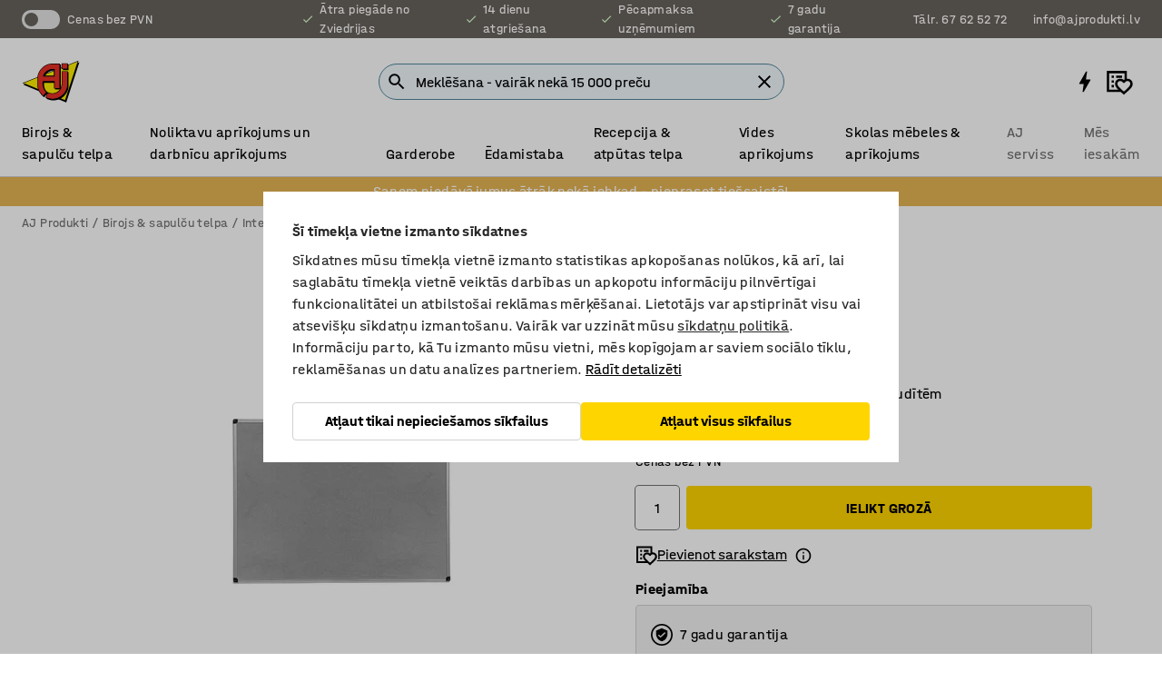

--- FILE ---
content_type: text/html; charset=utf-8
request_url: https://www.ajprodukti.lv/p/zinojumu-delis-6368-6370
body_size: 39541
content:

<!DOCTYPE html>
<html lang="lv">

<head>
    <meta charset="utf-8" />
    <meta name="viewport" content="width=device-width, initial-scale=1.0">
    <meta name="theme-color" content="white" />

    <meta http-equiv="Content-Security-Policy" content="frame-src 'self'
https://*.cookiebot.com
https://*.cdn.optimizely.com
https://*.googletagmanager.com
https://*.cdn-pci.optimizely.com
https://*.google.com
https://*.google-analytics.com
https://*.checkout.dibspayment.eu
https://checkout.dibspayment.eu
https://*.ajprodukter.se
https://*.ajprodukter.no
https://*.ajprodukter.dk
https://*.ajprodukty.sk
https://*.ajprodukty.pl
https://*.ajprodukty.cz
https://*.ajproducts.co.uk
https://*.ajproducts.ie
https://*.ajprodukte.de
https://*.ajprodukte.at
https://*.ajproducten.nl
https://*.kataloska-prodaja.si
https://*.ajproduktai.lt
https://*.ajtooted.ee
https://*.ajprodukti.lv
https://*.ajtuotteet.fi
https://*.kataloska-prodaja.com
https://*.kataloska-prodaja.ba
https://*.ajvorulistinn.is
https://*.ajproizvodi.com
https://*.dibspayment.eu
https://*.doubleclick.net
https://*.facebook.com
https://*.imbox.io
https://*.criteo.com
https://*.hotjar.com
https://*.triggerbee.com
https://*.sleeknote.com
https://player.qiwio.io/
https://www.zbozi.cz
https://cdn2.charpstar.net/
https://charpstar.se/
https://aj.bokahem.se/js/app.js
https://aj.bokahem.se/css/app.css
https://ct.pinterest.com/
https://checkoutshopper.adyen.com/
https://checkoutshopper-live.adyen.com
https://www.youtube.com/
https://tricommerce.dk
 https://tiger.tricommerce.com
 https://mercell.com
 https://p2p.mercell.com;">

        <script type="text/javascript">
            !function (a, b, c, d, e, f, g, h) {
                a.RaygunObject = e, a[e] = a[e] || function () {
                    (a[e].o = a[e].o || []).push(arguments)
                }, f = b.createElement(c), g = b.getElementsByTagName(c)[0],
                    f.async = 1, f.src = d, g.parentNode.insertBefore(f, g), h = a.onerror, a.onerror = function (b, c, d, f, g) {
                        h && h(b, c, d, f, g), g || (g = new Error(b)), a[e].q = a[e].q || [], a[e].q.push({
                            e: g
                        })
                    }
            }(window, document, "script", "//cdn.raygun.io/raygun4js/raygun.min.js", "rg4js");
        </script>
        <script type="text/javascript">
            rg4js('apiKey', 'SVMda9UO1vTzMuMFlHhb6g');
            rg4js('enableCrashReporting', true);
            rg4js('setVersion', '149.0.0');
            rg4js('options', {
                ignore3rdPartyErrors: true,
                ignoreAjaxError: true,
                ignoreAjaxAbort: true,
                debugMode: true,
            });
        </script>
    <link rel="apple-touch-icon" sizes="180x180" href="/apple-touch-icon.png">
    <link rel="icon" type="image/png" href="/favicon-512x512.png" sizes="512x512">
    <link rel="icon" type="image/png" href="/favicon-192x192.png" sizes="192x192">
    <link rel="icon" type="image/png" href="/favicon-32x32.png" sizes="32x32">
    <link rel="icon" type="image/png" href="/favicon-16x16.png" sizes="16x16">
    <link rel="icon" type="image/png" href="/maskable_icon_x192.png" sizes="192x192">

    <link rel="manifest" href="/manifest">
    <link rel="mask-icon" href="/safari-pinned-tab.svg" color="#e63027">
    <meta name="msapplication-TileColor" content="#fff">
    <link rel="shortcut icon" href="/favicon.ico">

    <title>Ziņojumu dēlis, 600x450mm, pelēka | AJ Produkti</title><link rel="stylesheet" type="text/css" href="/assets/browser.bundle.6b8d2c0fc2936f47b7cf.css" />
<meta name="description" content="Filca piezīmju dēlis ar alumīnija rāmi. Piezīmju dēlim ir anodēta alumīnija rāmis un melni plastmasas stūri, kas noslēpj sienu stiprinājumus. Komplektā ietilpst skrūves stiprināšanai pie sienas." data-dynamic="1" />
<meta name="robots" content="index,follow" data-dynamic="1" />
<meta property="og:url" content="https://www.ajprodukti.lv/p/zinojumu-delis-6368-6370" data-dynamic="1" />
<meta property="og:type" content="website" data-dynamic="1" />
<meta property="og:title" content="Ziņojumu dēlis, 600x450mm, pelēka" data-dynamic="1" />
<meta property="og:description" content="Filca piezīmju dēlis ar alumīnija rāmi. Piezīmju dēlim ir anodēta alumīnija rāmis un melni plastmasas stūri, kas noslēpj sienu stiprinājumus. Komplektā ietilpst skrūves stiprināšanai pie sienas." data-dynamic="1" />
<meta property="product:condition" content="new" data-dynamic="1" />
<meta property="product:retailer_item_id" content="2-6370" data-dynamic="1" />
<meta property="product:availability" content="in stock" data-dynamic="1" />
<meta property="product:price:amount" content="37.51" data-dynamic="1" />
<meta property="product:price:currency" content="EUR" data-dynamic="1" />
<meta property="og:image" content="https://static.ajproducts.com/cdn-cgi/image/width=770,format=jpeg/globalassets/150501.jpg?ref=855AA53E0A" data-dynamic="1" />

                <script>
                if (!('Promise' in window && Promise.prototype.finally)) {
                    document.write('<' + 'script src="/assets/polyfills.bundle.bbff1e5177c601f32b31.js" onerror="window.rg4js&&window.rg4js(\'send\', new Error(\'Failed to load: /assets/polyfills.bundle.bbff1e5177c601f32b31.js\'))"></' + 'script>');
                }
                </script>
                <script>
                window.scopeReady = new Promise(function (res, rej) { window.resolveScopeReady = res; window.rejectScopeReady = rej; });
                </script>
            <link rel="canonical" href="https://www.ajprodukti.lv/p/zinojumu-delis-6368-6370" id="link-canonical" />
<script src="/assets/browser.bundle.64b834596f0388deab47.js" async></script>
<script src="/assets/nitro.bundle.b8b2f38ac300bf05c0ba.js" async></script>
<script src="/assets/glitz.bundle.c109fca36cacfb727999.js" async></script>
<script src="/assets/vendor-f501a089.bundle.d29cb0664024d6a8fcd5.js" async></script>
<script src="/assets/6304.bundle.543874b7d4b3c760765a.js" async></script>
<script src="/assets/vendor-d2eb5610.bundle.a0125ec617ac52d68384.js" async></script>
<link rel="stylesheet" type="text/css" href="/assets/browser.bundle.6b8d2c0fc2936f47b7cf.css" />
<link rel="preload" href="/assets/HalvarAJPMittel-Rg.69f693f8a9de0cc6bc9f..woff2" as="font" crossorigin="anonymous" />
<link rel="preload" href="/assets/HalvarAJPMittel-Bd.e161d90eb98cc343e22d..woff2" as="font" crossorigin="anonymous" />


            <link rel="alternate" hreflang="lv-lv" class="link-canonical-alternate" href="https://www.ajprodukti.lv/p/zinojumu-delis-6368-6370">
            <link rel="alternate" hreflang="bs-ba" class="link-canonical-alternate" href="https://www.kataloska-prodaja.ba/p/oglasna-ploca-6368-6370">
            <link rel="alternate" hreflang="cs-cz" class="link-canonical-alternate" href="https://www.ajprodukty.cz/p/nastenka-6368-6370">
            <link rel="alternate" hreflang="da-dk" class="link-canonical-alternate" href="https://www.ajprodukter.dk/p/opslagstavle-6368-6370">
            <link rel="alternate" hreflang="de-at" class="link-canonical-alternate" href="https://www.ajprodukte.at/p/pinnwand-6368-6370">
            <link rel="alternate" hreflang="de-de" class="link-canonical-alternate" href="https://www.ajprodukte.de/p/pinnwand-6368-6370">
            <link rel="alternate" hreflang="en-gb" class="link-canonical-alternate" href="https://www.ajproducts.co.uk/p/notice-board-6368-6370">
            <link rel="alternate" hreflang="en-ie" class="link-canonical-alternate" href="https://www.ajproducts.ie/p/notice-board-6368-6370">
            <link rel="alternate" hreflang="et-ee" class="link-canonical-alternate" href="https://www.ajtooted.ee/p/teadetetahvel-6368-6370">
            <link rel="alternate" hreflang="fi-fi" class="link-canonical-alternate" href="https://www.ajtuotteet.fi/p/ilmoitustaulu-6368-6370">
            <link rel="alternate" hreflang="hr-hr" class="link-canonical-alternate" href="https://www.ajproizvodi.com/p/oglasna-ploca-6368-6370">
            <link rel="alternate" hreflang="is-is" class="link-canonical-alternate" href="https://www.ajvorulistinn.is/p/skilabooatafla-6368-6370">
            <link rel="alternate" hreflang="lt-lt" class="link-canonical-alternate" href="https://www.ajproduktai.lt/p/skelbimu-lenta-6368-6370">
            <link rel="alternate" hreflang="nb-no" class="link-canonical-alternate" href="https://www.ajprodukter.no/p/oppslagstavle-med-aluminiumsramme-6368-6370">
            <link rel="alternate" hreflang="nl-nl" class="link-canonical-alternate" href="https://www.ajproducten.nl/p/mededelingenbord-6368-6370">
            <link rel="alternate" hreflang="pl-pl" class="link-canonical-alternate" href="https://www.ajprodukty.pl/p/tablica-informacyjna-6368-6370">
            <link rel="alternate" hreflang="sk-sk" class="link-canonical-alternate" href="https://www.ajprodukty.sk/p/nastenka-6368-6370">
            <link rel="alternate" hreflang="sl-si" class="link-canonical-alternate" href="https://www.kataloska-prodaja.si/p/oglasna-deska-6368-6370">
            <link rel="alternate" hreflang="sr-rs" class="link-canonical-alternate" href="https://www.kataloska-prodaja.com/p/notice-board-6368-6370">
            <link rel="alternate" hreflang="sv-se" class="link-canonical-alternate" href="https://www.ajprodukter.se/p/anslagstavla-6368-6370">
    <style data-glitz>@keyframes a{from{}to{}}.a{background-color:white}.b{flex-direction:column;-webkit-box-orient:vertical;-webkit-box-direction:normal}.c{display:-webkit-box;display:-moz-box;display:-ms-flexbox;display:-webkit-flex;display:flex}.d{min-height:100vh}.e{pointer-events:none}.f{position:absolute}.g{opacity:0}.h{width:0}.i{height:0}.n{transform:translate(0, -100%)}.o{left:16px}.p{top:16px}.q{position:fixed}.r{font-size:16px}.s{padding-bottom:8px}.t{padding-top:8px}.u{padding-right:16px}.v{padding-left:16px}.w{height:40px}.a0{border-radius:4px}.a1{letter-spacing:0.4px}.a2{line-height:1.2}.a3{justify-content:center;-webkit-box-pack:center}.a4{align-items:center;-webkit-box-align:center}.a5{display:-webkit-inline-box;display:-moz-inline-box;display:-ms-inline-flexbox;display:-webkit-inline-flex;display:inline-flex}.a6{transition-timing-function:ease-out}.a7{transition-duration:200ms}.a8{transition-property:color, background-color, border-color;-webkit-transition-property:color, background-color, border-color;-moz-transition-property:color, background-color, border-color}.au{border-bottom-style:solid}.av{border-bottom-width:1px}.aw{border-bottom-color:#D1D1D1}.ax{border-top-style:solid}.ay{border-top-width:1px}.az{border-top-color:#D1D1D1}.b0{border-right-style:solid}.b1{border-right-width:1px}.b2{border-right-color:#D1D1D1}.b3{border-left-style:solid}.b4{border-left-width:1px}.b5{border-left-color:#D1D1D1}.b6{outline-offset:5px}.b7{font-weight:bold}.b8{text-transform:uppercase}.b9{color:black}.be{text-shadow:none}.bf{cursor:pointer}.bg{text-align:inherit}.bh{text-decoration:none}.bi{-webkit-user-select:none;-moz-user-select:none;-ms-user-select:none;user-select:none}.bj{font-variant:inherit}.bk{font-style:inherit}.bl{font-family:inherit}.bo{z-index:6}.bp{min-height:auto}.bq{position:relative}.br{top:0}.bs{will-change:opacity}.bt{width:100%}.bu{height:100%}.bv{left:0}.bw{bottom:0}.bx{right:0}.by{background-color:black}.bz{transition-timing-function:ease-in-out}.c0{transition-property:opacity;-webkit-transition-property:opacity;-moz-transition-property:opacity}.c1{border-bottom-color:#c5511a}.c2{border-top-color:#c5511a}.c3{border-right-color:#c5511a}.c4{border-left-color:#c5511a}.c5{background-color:#FFEBD6}.c6{border-bottom-width:2px}.c7{border-top-width:2px}.c8{border-right-width:2px}.c9{border-left-width:2px}.ca{margin-bottom:16px}.cb{margin-top:16px}.cc{padding-bottom:16px}.cd{padding-top:16px}.ce{pointer-events:auto}.cp{transition-duration:300ms}.cq{transition-property:box-shadow;-webkit-transition-property:box-shadow;-moz-transition-property:box-shadow}.cr{min-height:0}.cs{transition-property:all;-webkit-transition-property:all;-moz-transition-property:all}.ct{transform:translateY(0)}.cu{opacity:1}.cv{max-height:50px}.d1{color:white}.d2{background-color:#68635D}.d3{font-size:14px}.d4{min-height:32px}.d5{width:1366px}.d6{max-width:calc(100vw - 48px)}.d7{margin-right:auto}.d8{margin-left:auto}.d9{display:block}.da{flex-wrap:wrap;-webkit-box-lines:multiple}.db{flex-basis:0%}.dc{flex-shrink:1}.dd{flex-grow:1;-webkit-box-flex:1}.de{font-weight:initial}.dj{margin-right:8px}.dk{margin-bottom:0}.dl{height:21px}.dm{width:42px}.dn{display:inline-block}.dz{outline-offset:3px}.e0{transition-property:transform;-webkit-transition-property:transform;-moz-transition-property:transform}.e1{transition-duration:0.4s}.e2{border-radius:15px}.e3{background-color:#E6E6E6}.e5{flex-grow:2;-webkit-box-flex:2}.e6{margin-right:32px}.e9{text-decoration:inherit}.ea{color:inherit}.eb{color:#D6FFCD}.ec{font-size:1.3em}.ed{height:1em}.ee{width:1em}.ef{margin-left:6px}.en{justify-content:flex-end;-webkit-box-pack:end}.eo{margin-right:20px}.ez{display:none}.f0{stroke:none}.f1{top:-1px}.f3{margin-left:8px}.f4{font-size:1.4em}.f6{z-index:1}.f7{align-items:flex-start;-webkit-box-align:start}.fh{padding-top:20px}.fi{flex-basis:auto}.fj{flex-shrink:0}.fk{margin-top:4px}.fl{justify-content:space-between;-webkit-box-pack:justify}.fm{flex-direction:row;-webkit-box-orient:horizontal;-webkit-box-direction:normal}.fn{gap:32px}.fo{flex-grow:0;-webkit-box-flex:0}.fp{flex-basis:33%}.fs{text-decoration:underline}.ft{padding-right:0}.fu{padding-left:0}.fv{min-width:40px}.fw{line-height:1.5}.fx{background-color:transparent;background-color:initial}.fy{border-bottom-width:0}.fz{border-top-width:0}.g0{border-right-width:0}.g1{border-left-width:0}.g2{font-weight:inherit}.g3{margin-right:12px}.g4{margin-left:12px}.g5{width:30px}.g6{height:30px}.g7{font-size:1.5em}.ga{flex-basis:100%}.gb{width:447px}.gc{justify-content:flex-start;-webkit-box-pack:start}.gf{width:calc(100% - 16px)}.gg{margin-right:unset}.gh{margin-left:unset}.gi{width:inherit}.gk{transform:scale(1.3)}.gl{white-space:normal}.gm{white-space:nowrap}.gn{transform:scale(1)}.go{text-align:center}.gp{transition-property:opacity, transform;-webkit-transition-property:opacity, transform;-moz-transition-property:opacity, transform}.gq{text-overflow:ellipsis}.gr{overflow:hidden}.gs{background-color:#F1F8FC}.gt{border-radius:50px 0 0 50px}.gu{padding-bottom:3px}.gv{padding-top:3px}.gw{padding-right:3px}.gx{padding-left:3px}.h3{border-bottom-color:#4F879E}.h4{border-top-color:#4F879E}.h5{border-right-color:#4F879E}.h6{border-left-color:#4F879E}.hg{padding-left:40px}.hh{border-radius:50px}.hi{cursor:-webkit-text;cursor:text}.hj{right:10px}.hk{transform:translateY(-50%)}.hl{top:50%}.hm{border-radius:0}.hn{padding-bottom:0}.ho{padding-top:0}.hp{font-size:inherit}.hq{gap:8px}.hs{gap:4px}.ht{padding-right:4px}.hu{padding-left:4px}.hv{transform:scaleY(1)}.hw{will-change:transform}.hx{width:24px}.hy{font-size:1px}.hz{height:1px}.i0{visibility:hidden}.i1{align-items:flex-end;-webkit-box-align:end}.i2{outline-offset:0}.i3{min-height:30px}.i4{min-width:30px}.i8{transform:scale(0)}.i9{border-radius:100vw}.ia{font-size:12px}.ib{right:calc(50% - 15px)}.ic{min-width:9px}.id{height:9px}.ie{background-color:#e4251b}.if{margin-right:0}.ig{margin-left:0}.ih{max-height:100px}.ij{margin-left:-32px}.ik{margin-left:32px}.il{padding-bottom:12px}.im{padding-top:4px}.iw{color:#737373}.ix{box-shadow:0px 3px 5px 0px rgba(151, 151, 151, 0.5)}.iy{max-height:calc(100vh - 100% - 32px)}.iz{overflow-y:auto}.j0{margin-top:1px}.j1{background-color:#e6b554}.j2{padding-bottom:4px}.j5{max-width:100%}.j6{margin-bottom:8px}.j7{margin-top:8px}.ja{list-style:none}.jf{width:1125px}.jg{width:calc(54% - (32px * 0.54))}.jh{order:1}.jj{left:unset}.jw{object-fit:cover}.jx{object-position:center}.jy{transition-timing-function:ease-in}.jz{height:68px}.k0{width:calc(46% - (32px * 0.46))}.k1{order:2}.k2{margin-bottom:32px}.k3{line-height:36px}.k4{margin-top:0}.k5{font-family:HalvarMittel}.k6{font-size:24px}.k7{line-height:30px}.k8{margin-bottom:4px}.k9{font-size:20px}.ka{line-height:1.5rem}.ki{align-items:baseline;-webkit-box-align:baseline}.kj{-webkit-column-gap:8px;column-gap:8px}.kk{-webkit-column-gap:16px;column-gap:16px}.kl{order:0}.km{font-weight:700}.kn{font-weight:normal}.ko{height:48px}.kp{width:48px}.kq{transition-property:background;-webkit-transition-property:background;-moz-transition-property:background}.kr{margin-bottom:auto}.ks{margin-top:auto}.l0{box-shadow:0 0 0 1px #737373}.l1{box-sizing:border-box}.l2{transition-property:color, border-color, background;-webkit-transition-property:color, border-color, background;-moz-transition-property:color, border-color, background}.l3{padding-top:12px}.l8{border-bottom-color:transparent}.l9{border-top-color:transparent}.la{border-right-color:transparent}.lb{border-left-color:transparent}.lc{background-color:#FFD500}.ld{flex-wrap:nowrap;-webkit-box-lines:nowrap}.le{width:20px}.lf{height:20px}.lg{background-color:#F3F3F3}.lh{margin-bottom:24px}.li{display:inline}.lj{transform:rotate(270deg)}.ll{padding-bottom:24px}.lm{padding-top:24px}.lu{-webkit-break-inside:avoid;-ms-break-inside:avoid;break-inside:avoid}.lv{background-color:transparent}.lw{text-align:left}.lz{margin-right:16px}.m0{top:-4px}.m2{page-break-inside:auto}.m3{-webkit-column-count:1;column-count:1}.m4{list-style-type:none}.m5{margin-right:4px}.m6{margin-top:24px}.m8{flex-basis:0}.m9{background-color:#D1D1D1}.ma{height:400px}.md{width:calc(100% / 4)}.me{max-width:calc(100% / 4)}.mh{min-height:62px}.mi{height:inherit}.mj{min-height:inherit}.mk{margin-left:4px}.ml{width:55.17241379310345px}.mn{object-fit:contain}.mo{width:41.02564102564103px}.mq{width:61.53846153846153px}.ms{width:114.28571428571429px}.mu{width:141.17647058823528px}.mw{padding-bottom:initial}.mx{padding-top:initial}.mz{stroke-width:1.5}.n0{content-visibility:hidden}.n1{transform:translatex(-100%)}.n2{-webkit-overflow-scrolling:touch}.n3{overflow-x:hidden}.n4{will-change:opacity, transform}.n5{border-bottom-color:#E6E6E6}.n6{border-bottom-width:thin}.n7{outline-offset:-2px}.n8{padding-right:48px}.n9{height:auto}.na{min-height:48px}.nb{right:16px}.nc{border-bottom-color:#f3f3f3}.nd{z-index:4}.ne{transform:translateX(-50%)}.nf{left:50%}.ng{z-index:15}.j:focus{pointer-events:none}.k:focus{opacity:0}.l:focus{z-index:7}.m:focus{transform:translate(0, 0)}.am:focus{outline-color:#16819D}.ba:focus{border-radius:4px}.bb:focus{outline-style:solid}.bc:focus{outline-width:0}.bd:focus{isolation:initial}.eu:focus{outline-color:transparent}.gy:focus{border-bottom-color:#4F879E}.gz:focus{border-top-color:#4F879E}.h0:focus{border-right-color:#4F879E}.h1:focus{border-left-color:#4F879E}.h7:focus{outline-color:#4F879E}.h8:focus{border-right-width:1px}.h9:focus{border-left-width:1px}.ha:focus{border-bottom-width:1px}.hb:focus{border-bottom-style:solid}.hc:focus{border-top-width:1px}.hd:focus{border-top-style:solid}.he:focus{border-right-style:solid}.hf:focus{border-left-style:solid}.x:is(.disabledLink){cursor:not-allowed}.y:disabled{cursor:not-allowed}.ag:disabled{border-bottom-color:#D1D1D1}.ah:disabled{border-top-color:#D1D1D1}.ai:disabled{border-right-color:#D1D1D1}.aj:disabled{border-left-color:#D1D1D1}.ak:disabled{background-color:white}.al:disabled{color:#737373}.l5:disabled{background-color:#D1D1D1}.z:active{outline-width:0}.ev:active{text-decoration:underline}.ew:active{color:#16819D}.i6:active{text-decoration:inherit}.i7:active{color:inherit}.a9:disabled:hover{border-bottom-color:#D1D1D1}.aa:disabled:hover{border-top-color:#D1D1D1}.ab:disabled:hover{border-right-color:#D1D1D1}.ac:disabled:hover{border-left-color:#D1D1D1}.ae:disabled:hover{background-color:white}.af:disabled:hover{color:#737373}.l4:disabled:hover{background-color:#D1D1D1}.an:hover:not([disabled],.disabledLink){color:black}.ao:hover:not([disabled],.disabledLink){background-color:#f3f3f3}.l6:hover:not([disabled],.disabledLink){background-color:#F2CA00}.ap:active:not([disabled],.disabledLink){border-bottom-color:#f3f3f3}.aq:active:not([disabled],.disabledLink){border-top-color:#f3f3f3}.ar:active:not([disabled],.disabledLink){border-right-color:#f3f3f3}.as:active:not([disabled],.disabledLink){border-left-color:#f3f3f3}.at:active:not([disabled],.disabledLink){background-color:#f3f3f3}.l7:active:not([disabled],.disabledLink){background-color:#FFF0A3}.dg:has(:focus-within)> span{outline-style:solid}.dh:has(:focus-within)> span{outline-color:inherit}.di:has(:focus-within)> span{outline-width:2px}.do::before{background-color:#68635D}.dp::before{transition-timing-function:ease-in-out}.dq::before{transition-duration:0.4s}.dr::before{transition-property:transform;-webkit-transition-property:transform;-moz-transition-property:transform}.ds::before{border-radius:50%}.dt::before{bottom:3px}.du::before{left:3px}.dv::before{width:15px}.dw::before{height:15px}.dx::before{position:absolute}.dy::before{content:""}.kb::before{margin-right:8px}.kc::before{background-color:black}.kd::before{height:5px}.ke::before{width:5px}.kf::before{display:inline-block}.e4:first-letter{text-transform:uppercase}.e7:hover{text-decoration:inherit}.e8:hover{color:inherit}.fq:hover{text-decoration:underline}.fr:hover{color:#16819D}.gj:hover{cursor:initial}.hr:hover{cursor:pointer}.i5:hover{text-decoration:none}.iv:hover{color:black}.kv:hover{box-shadow:0 0 0 1px #16819D}.h2::placeholder{color:black}.ii:nth-child(n+2){margin-left:0}.in::after{border-bottom-color:transparent}.io::after{border-bottom-style:solid}.ip::after{border-bottom-width:4px}.iq::after{width:100%}.ir::after{bottom:0}.is::after{right:0}.it::after{position:absolute}.iu::after{content:""}.j8:empty:before{white-space:pre}.j9:empty:before{content:" "}.jb:after{white-space:pre}.jc:after{content:" / "}.jt:before{padding-top:100%}.ju:before{float:left}.jv:before{content:""}.mm:before{padding-top:87%}.mp:before{padding-top:117%}.mr:before{padding-top:78%}.mt:before{padding-top:42%}.mv:before{padding-top:34%}.kt::-ms-clear{display:none}.ku::-ms-reveal{display:none}.kw:-webkit-autofill{animation-iteration-count:20}.kx:-webkit-autofill{animation-timing-function:ease-out}.ky:-webkit-autofill{animation-duration:50ms}.kz:-webkit-autofill{animation-name:a}.m7:not(:first-child){margin-left:24px}.my:last-child{margin-right:0}</style><style data-glitz media="print">.bm{min-height:0}.bn{position:relative}.cf{box-shadow:none}.cg{border-bottom-style:solid}.ch{border-bottom-width:1px}.ci{border-bottom-color:#D1D1D1}.cj{margin-bottom:24px}.ck{margin-top:24px}.cl{padding-bottom:0}.cm{min-height:auto}.cn{justify-content:flex-start;-webkit-box-pack:start}.co{font-size:14px}.cw{pointer-events:auto}.cx{opacity:1}.cy{max-height:50px}.cz{transform:none}.d0{height:0}.df{display:none}.eg{z-index:10}.eh{color:black}.ei{transform:translate(-50%, 0)}.ej{left:50%}.ek{top:60px}.el{position:absolute}.em{display:-webkit-box;display:-moz-box;display:-ms-flexbox;display:-webkit-flex;display:flex}.ep{margin-bottom:16px}.eq{margin-top:16px}.er{margin-right:16px}.es{margin-left:16px}.et{align-items:center;-webkit-box-align:center}.ex{font-size:2.2em}.ey{display:block}.f2{white-space:nowrap}.f5{height:100%}.fb{margin-top:0}.fc{padding-bottom:8px}.fd{padding-top:8px}.fe{flex-direction:column;-webkit-box-orient:vertical;-webkit-box-direction:normal}.ff{margin-bottom:32px}.fg{justify-content:space-evenly;-webkit-box-pack:space-evenly}.j3{min-height:initial}.j4{zoom:0.6}.jd{width:auto}.je{max-width:calc(100% - 65px)}.ji{margin-bottom:0}.jk{border-top-color:#D1D1D1}.jl{border-top-style:solid}.jm{border-top-width:1px}.jn{border-right-color:#D1D1D1}.jo{border-right-style:solid}.jp{border-right-width:1px}.jq{border-left-color:#D1D1D1}.jr{border-left-style:solid}.js{border-left-width:1px}.kg{margin-right:0}.kh{margin-left:0}.lk{background-color:transparent}.ln{width:1300px}.lo{padding-right:90px}.lp{padding-left:0}.lq{-webkit-break-after:avoid;-ms-break-after:avoid;break-after:avoid}.lt{-webkit-break-inside:unset;-ms-break-inside:unset;break-inside:unset}.lx{display:inline}.ly{-webkit-break-inside:avoid;-ms-break-inside:avoid;break-inside:avoid}.mb{width:100%}.mc{justify-content:center;-webkit-box-pack:center}.mf{margin-right:32px}.mg{margin-left:32px}.f8:after{font-size:10px}.f9:after{white-space:nowrap}.fa:after{content:attr(data-page-url)}</style><style data-glitz media="(min-width: 768px)">.m1{-webkit-column-gap:32px;column-gap:32px}</style><style data-glitz media="(min-width: 1024px)">.g8{flex-basis:auto}.g9{flex-shrink:0}.gd{max-width:585px}.ge{width:100%}.lr{flex-grow:1;-webkit-box-flex:1}.ls{flex-basis:50%}</style>
        <script data-cookieconsent="ignore" data-ot-ignore="true">
            window.dataLayer = window.dataLayer || [];
            function gtag() {
                dataLayer.push(arguments);
            }
            gtag("consent", "default", {
                ad_storage: "denied",
                ad_user_data: 'denied',
                ad_personalization: 'denied',
                analytics_storage: "denied",
                functionality_storage: 'denied',
                personalization_storage: 'denied',
                security_storage: 'denied',
                wait_for_update: 500,
            });
            gtag("set", "ads_data_redaction", true);
        </script>
        <script data-cookieconsent="ignore" type="text/javascript" data-ot-ignore="true" >
            if (!('dataLayer' in window)) {
                window.dataLayer = [];
            }

            window.dataLayer.push({
                event: 'originalReferrer',
                originalReferrer: document.referrer,
            });

            window.dataLayer.push({
                event: 'originalLocation',
                originalLocation: document.location.href,
            });

            window.gtmEnabled = true;
        </script>
<!-- Google Tag Manager -->
<script data-cookieconsent="ignore">(function(w,d,s,l,i){w[l]=w[l]||[];w[l].push({'gtm.start':
new Date().getTime(),event:'gtm.js'});var f=d.getElementsByTagName(s)[0],
j=d.createElement(s),dl=l!='dataLayer'?'&l='+l:'';j.async=true;j.src=
'https://www.googletagmanager.com/gtm.js?id='+i+dl;f.parentNode.insertBefore(j,f);
})(window,document,'script','dataLayer','GTM-K2RM35S');</script>
<!-- End Google Tag Manager -->        <script id="Cookiebot" src="https://consent.cookiebot.com/uc.js" data-cbid="f2c9491a-ca4b-4715-8604-b67825e89ba7"
            data-culture="lv" type="text/javascript" async></script>

        <script type="text/javascript">
                window.externalScriptEnable = true;
        </script>

    <script>
        window.isPrivateBusinessSelectorEnabled = false;
    </script>   
</head>

<body class="aj-site">

<!-- Google Tag Manager (noscript) -->
<noscript><iframe src="https://www.googletagmanager.com/ns.html?id=GTM-K2RM35S"
height="0" width="0" style="display:none;visibility:hidden"></iframe></noscript>
<!-- End Google Tag Manager (noscript) -->

    <div id="container"><div><div class="a b c d"><div id="focusreset-nitro" tabindex="-1" class="e f g h i"></div><button aria-label="Uz saturu" type="button" class="j k e g l m n o p q r s t u v w x y z a0 a1 a2 a3 a4 a5 a6 a7 a8 a9 aa ab ac ae af ag ah ai aj ak al am an ao ap aq ar as at au av aw ax ay az b0 b1 b2 b3 b4 b5 b6 b7 b8 a b9 ba bb bc bd be bf bg bh bi bj bk bl">Uz saturu</button><header class="bm bn e bo bp bq br"><div class="e g bs bt bu bv bw bx br q by bz a7 c0"></div><noscript><div class="a3 c1 c2 c3 c4 c5 b9 au c6 ax c7 b0 c8 b3 c9 a0 ca cb cc cd u v c"><div>Šķiet, ka tavā pārlūkprogrammā nav iespējots JavaScript, tas ir nepieciešams, lai varētu izmantot vietni</div></div></noscript><div class="bq"><div class="height-measuring-wrapper ce"><div class="cf cg ch ci cj ck cl cm cn co bz cp cq bq cr b c au av aw bt a b9"><div><div class="bz cs cp ce ct cu cv cw cx cy cz d0 d1 d2 d3 c bt"><div class="d0 d4 d5 d6 d7 d8 d9"><div class="a4 bu a3 da c"><div class="db dc dd a4 c de d3 df"><label aria-label="Cenas bez PVN" class="dg dh di dj dk dl dm dn bq"><input type="checkbox" class="i h g"/><span class="do dp dq dr ds dt du dv dw dx dy dz e0 bz e1 e2 e3 bw bx bv br bf f"></span></label><span class="d1 e4">Cenas bez PVN</span></div><div class="db dc e5 c a3 a4 df"><div class="e6 e7 e8 e9 a4 ea c"><svg xmlns="http://www.w3.org/2000/svg" height="1em" viewBox="0 0 24 24" width="1em" class="eb ec ed ee a5"><path d="M0 0h24v24H0V0z" fill="transparent"></path><path fill="currentColor" d="M9 16.17L4.83 12l-1.42 1.41L9 19 21 7l-1.41-1.41L9 16.17z"></path></svg><div class="ef dn">Ātra piegāde no Zviedrijas</div></div><div class="e6 e7 e8 e9 a4 ea c"><svg xmlns="http://www.w3.org/2000/svg" height="1em" viewBox="0 0 24 24" width="1em" class="eb ec ed ee a5"><path d="M0 0h24v24H0V0z" fill="transparent"></path><path fill="currentColor" d="M9 16.17L4.83 12l-1.42 1.41L9 19 21 7l-1.41-1.41L9 16.17z"></path></svg><div class="ef dn">14 dienu atgriešana</div></div><div class="e6 e7 e8 e9 a4 ea c"><svg xmlns="http://www.w3.org/2000/svg" height="1em" viewBox="0 0 24 24" width="1em" class="eb ec ed ee a5"><path d="M0 0h24v24H0V0z" fill="transparent"></path><path fill="currentColor" d="M9 16.17L4.83 12l-1.42 1.41L9 19 21 7l-1.41-1.41L9 16.17z"></path></svg><div class="ef dn">Pēcapmaksa uzņēmumiem</div></div><div class="e7 e8 e9 a4 ea c"><svg xmlns="http://www.w3.org/2000/svg" height="1em" viewBox="0 0 24 24" width="1em" class="eb ec ed ee a5"><path d="M0 0h24v24H0V0z" fill="transparent"></path><path fill="currentColor" d="M9 16.17L4.83 12l-1.42 1.41L9 19 21 7l-1.41-1.41L9 16.17z"></path></svg><div class="ef dn">7 gadu garantija</div></div></div><div class="eg eh ei ej ek el em en db dc dd c"><a aria-label="Zvaniet Tālr. 67 62 52 72" target="_blank" class="eo ep eq er es et em e7 e8 e9 ea ba bb eu bc bd ev ew" href="tel:Tālr. 67 62 52 72"><svg xmlns="http://www.w3.org/2000/svg" height="1em" viewBox="0 0 24 24" width="1em" class="ex eh ey ez d1 ec f0 f1 bq ed ee"><path d="M0 0h24v24H0V0z" fill="none"></path><path fill="currentColor" d="M6.54 5c.06.89.21 1.76.45 2.59l-1.2 1.2c-.41-1.2-.67-2.47-.76-3.79h1.51m9.86 12.02c.85.24 1.72.39 2.6.45v1.49c-1.32-.09-2.59-.35-3.8-.75l1.2-1.19M7.5 3H4c-.55 0-1 .45-1 1 0 9.39 7.61 17 17 17 .55 0 1-.45 1-1v-3.49c0-.55-.45-1-1-1-1.24 0-2.45-.2-3.57-.57-.1-.04-.21-.05-.31-.05-.26 0-.51.1-.71.29l-2.2 2.2c-2.83-1.45-5.15-3.76-6.59-6.59l2.2-2.2c.28-.28.36-.67.25-1.02C8.7 6.45 8.5 5.25 8.5 4c0-.55-.45-1-1-1z"></path></svg><span class="f2 f3">Tālr. 67 62 52 72</span></a><a aria-label="Sūtīt e-pastu uz info@ajprodukti.lv" target="_blank" class="ep eq er es et em e7 e8 e9 ea ba bb eu bc bd ev ew" href="mailto:info@ajprodukti.lv"><svg xmlns="http://www.w3.org/2000/svg" height="1em" viewBox="0 0 24 24" width="1em" class="ex eh ey ez d1 f4 f1 bq ed ee"><path d="M0 0h24v24H0V0z" fill="none"></path><path fill="currentColor" d="M22 6c0-1.1-.9-2-2-2H4c-1.1 0-2 .9-2 2v12c0 1.1.9 2 2 2h16c1.1 0 2-.9 2-2V6zm-2 0l-8 5-8-5h16zm0 12H4V8l8 5 8-5v10z"></path></svg><span class="f2 f3">info@ajprodukti.lv</span></a></div></div></div></div></div><div class="f5 f6 a f7 b c d5 d6 d7 d8"><div data-page-url="https://www.ajprodukti.lv/p/zinojumu-delis-6368-6370" id="top-area" class="f8 f9 fa fb fc fd fe ff fg cc fh fi fj dd fk a4 bt fl fm c bq"><div class="fn a4 c fo dc fp"><a aria-label="Uz sākumlapu" id="top-area-home" class="ba bb eu bc bd ev ew fq fr fs b9" data-scope-link="true" href="/"><svg xmlns="http://www.w3.org/2000/svg" xml:space="preserve" viewBox="133 300 330 247" height="48" class="d9"><path d="m380.69 532.11-1.49-.62-239.42-98.95-3.41-1.4 3.42-1.37 312.6-124.8 2.98-1.19-.99 3.05-73.19 223.74z"></path><path d="m385.69 541.11-1.49-.62-239.42-98.95-3.41-1.4 3.42-1.37 312.6-124.8 2.98-1.19-.99 3.05-73.19 223.74z"></path><path fill="#FFED00" d="m144.09 431.23 234.51 96.75 71.67-219.1z"></path><path d="M398.91 357.84h-33.2v-1.5l.03-29.66v-1.5h1.49l30.18-.04h1.5v32.7M312.38 529.39c-19.33 0-36.97-8.45-37.71-8.8l-1.31-.64.6-1.33 13.15-29.04.64-1.41 1.39.67c7.87 3.83 16.16 5.77 24.62 5.77 14.2 0 24.13-5.54 24.23-5.6 18.36-12.06 26.61-24.87 27.49-42.77l.01-.11.02-.1c.22-1.11.23-1.41.23-1.42v-74.83h1.5l30.23-.05h1.5v80.75c-.03.35-.7 8.68-3.05 17.04-3.96 14.08-11.66 26.04-25.74 40-17.04 14.97-30.94 19.09-50.65 21.46-2.32.27-4.71.41-7.15.41"></path><path d="m259.45 511.14-.43-.37c-14.01-11.93-30.28-29.72-31.82-61.65-.61-12.68-.21-36.16.5-50.65v-.09l.02-.09c3.07-17.81 10.72-32.95 23.39-46.28 8.65-9.1 27.33-24.64 55.24-26.46h47.77l-.01 1.5V467.5h-1.57c-1.25 0-19.06-.03-26.18-.04h-4.42v-38h-61.92c-4.15 42.06 20.8 53.65 21.88 54.13l1.85.82-1.31 1.53s-5.3 6.17-10.62 12.34c-2.66 3.08-5.32 6.17-7.32 8.48-3.78 4.36-3.78 4.36-4.48 4.37zm7.41-121.78c3.34.03 10.86.05 20.79.05 12.38 0 23.98-.03 27.91-.07l-.07-29.46c-26.79.41-44.24 17.11-48.63 29.48M394.14 351.76h-34.9v-1.5l.02-29.95v-1.5h34.879999999999995v32.95"></path><path d="M307.64 522.74c-19.22 0-38.58-8.76-39.4-9.14l-1.38-.63.64-1.37 12.75-27.25.64-1.38 1.37.67c7.57 3.68 15.57 5.55 23.76 5.55 14.81 0 25.34-6.17 25.44-6.24 18.39-12.08 26.63-24.89 27.52-42.79l.01-.11.02-.1c.21-1.11.23-1.41.23-1.42V363.7h34.87v1.5l.13 78.87c-.02.4-.5 7.76-3.57 17.5-3.17 10.08-9.43 25.19-27.09 39.95-15.33 13.33-28.53 18.82-50.44 20.97-1.76.16-3.61.25-5.5.25"></path><path d="m254.66 506.89-1.31-1.23-1.58-1.6c-12.76-12.96-28.63-29.08-30.1-59.63-.61-12.66-.21-36.15.5-50.64v-.09l.01-.09c3.07-17.81 10.72-32.95 23.39-46.28 8.65-9.1 27.33-24.64 55.24-26.46h48.7v1.5s.02 100.73.02 138.49v.3l-.12.28c-.39.93-.45.93-3.62.93h-29.4V423.1h-62.13c-3.72 41.95 19.46 57.59 19.7 57.74l1.42.93-1.09 1.3c-7.14 8.47-17.99 21.4-18.63 22.33zm2.48-115.35c1.61.01 4.66.02 10.41.02 16.42 0 42.64-.06 48.98-.12v-37.35c-1.79-.1-3.53-.16-5.2-.16-12.9 0-23.22 3.11-33.45 10.07l-.06.04-.06.03c-14.36 7.98-19.32 22.56-20.62 27.47"></path><path fill="#E63027" d="M362.27 321.81h28.88v26.97h-28.88zM282.35 487l-4.25 9.05c-1.11 2.41-3.19 6.81-3.19 6.81-1.34 2.91-4.03 8.61-4.03 8.61 4.36 1.84 9.3 3.42 9.3 3.42 3.84 1.2 7.52 2.14 7.52 2.14 2.47.63 6.53 1.42 6.53 1.42 3.09.56 7.08.98 7.08.98 3.73.44 8.81.27 8.81.27 1.88-.06 6.47-.61 6.47-.61 1.16-.13 4.13-.58 4.13-.58 1.06-.16 3.72-.64 3.72-.64 1.2-.2 3.61-.75 3.61-.75 2.31-.53 4.64-1.23 4.64-1.23 1.95-.56 3.91-1.28 3.91-1.28 1.13-.41 3.48-1.36 3.48-1.36.81-.34 3.19-1.47 3.19-1.47.64-.31 2.33-1.2 2.33-1.2.33-.16 2-1.11 2-1.11 1.17-.6 5.18-3.27 5.18-3.27 5.81-4.08 10.88-8.69 10.88-8.69 4.33-3.59 9.55-9.75 9.55-9.75 4.29-4.99 7.76-11.09 7.76-11.09 3.45-5.99 5.47-11.96 5.47-11.96 3.84-9.67 4.82-20.67 4.82-20.67l-.13-77.36h-28.88v71.88s-.25 4.06-.72 6.86c0 0-.63 5.27-2.19 9.48 0 0-1.59 4.75-3.16 7.28 0 0-2.66 5.19-7.03 9.92 0 0-3.25 3.73-8.13 7.64 0 0-3.63 2.95-7.97 5.78 0 0-4.52 2.56-9.53 3.98 0 0-6.63 2.23-14.38 2.61 0 0-6.16.45-11.97-.63.01 0-7.13-.93-14.82-4.48"></path><path fill="#E63027" d="m346.55 459.36-.02-135.48-45.61-.02s-6.88.42-13.23 2.05c0 0-5.72 1.23-12.45 4.17 0 0-2.28 1-3.23 1.48 0 0-3.06 1.56-3.66 1.91 0 0-3.22 1.78-5.03 3.02 0 0-3.13 2.06-5.19 3.64 0 0-1.69 1.31-2.19 1.73 0 0-2.95 2.44-4.06 3.5 0 0-2.94 2.78-3.25 3.14 0 0-2.67 2.8-3.09 3.33 0 0-2.22 2.53-3.36 3.98 0 0-2.52 3.19-4.58 6.34 0 0-1.64 2.55-2.11 3.38 0 0-1.39 2.48-1.69 3.03 0 0-1.47 2.72-1.98 3.95 0 0-1.17 2.56-1.64 3.77 0 0-.81 2.11-1.3 3.42 0 0-1.16 3.45-1.66 5.22 0 0-.94 3.63-1.3 5.23 0 0-.52 2.44-.77 3.86 0 0-.27 6.81-.39 10.23 0 0-.19 7.42-.25 10.61 0 0-.09 5.59-.13 8.23 0 0 .02 2.81-.02 5.94 0 0 .05 4.83.06 7.63 0 0 .05 3.45.3 8.81 0 0 .34 5.7 1.31 10.42 0 0 .8 4.05 2.11 8.25 0 0 1.28 4.03 3.16 8.11 0 0 1.42 3.14 4.03 7.47 0 0 2.13 3.39 5.02 7.27 0 0 2.03 2.48 3.41 4.17 0 0 3.33 3.78 5.45 5.98l5.08 5.19 16.68-19.97s-3.03-2.47-5.76-5.73c0 0-2.97-3.63-4.81-6.73 0 0-1.92-3.34-2.27-4.14 0 0-2.06-4.3-2.83-6.58 0 0-1.45-4.13-2.36-7.98 0 0-1.22-5.55-1.59-9.59 0 0-.48-4.53-.48-9.23 0 0 .05-5 .23-7.16 0 0 .3-3.86.45-5.08l67.86-.02v39.25zm-29.31-64.94-61.95.09c-1.61-.03-1.52-1.69-1.52-1.69.05-.41.13-.64.13-.64.36-1.55.42-1.72.42-1.72 1.34-4.73 3.09-8.25 3.09-8.25 1.61-3.56 4.16-7.2 4.16-7.2 2.22-3.48 6.09-7.17 6.09-7.17 4.41-4.08 6.84-5.31 6.84-5.31 2.69-1.75 5.66-3.52 5.66-3.52 3.33-2.02 7.3-3.66 7.3-3.66 5.98-2.47 11.03-3.28 11.03-3.28 5.22-.94 8.98-1.05 8.98-1.05 2.31-.17 6.05-.06 6.05-.06 2.17.02 5.98.33 5.98.33l.02 43.13z"></path></svg></a><button aria-label="Atvērt galveno izvēlni" tabindex="-1" type="button" class="e c0 cp bz g df ft fu fv r s t w fw x y z a0 a1 a3 a4 a5 ea ba bb eu bc bd be bf fx bg bh bi fy fz g0 g1 g2 bj bk bl"><svg xmlns="http://www.w3.org/2000/svg" height="1em" viewBox="0 0 24 24" width="1em" class="g3 g4 g5 g6 b9 g7 a5"><path d="M0 0h24v24H0V0z" fill="none"></path><path fill="currentColor" d="M3 18h18v-2H3v2zm0-5h18v-2H3v2zm0-7v2h18V6H3z"></path></svg></button></div><div class="g8 g9 ga dc fo gb df bq gc c"><form action="/meklesana" class="gd ge gf gg gh a4 c bq"><div class="dd bq"><div class="br bv f"><div class="dn bt"><div class="gi a5"><span class="gj gi a4 a5"><button tabindex="-1" state="[object Object]" aria-label="Meklēt" class=" feedback-default gk gl bq df ft fu fv r s t w fw x y z a0 a1 a3 a4 a5 a6 a7 a8 ea ba bb eu bc bd be bf fx bg bh bi fy fz g0 g1 g2 bj bk bl" type="submit"><span class="feedback-text gm gn cu go a3 a4 c a6 a7 gp gq gr"><svg xmlns="http://www.w3.org/2000/svg" viewBox="0 0 24 24" width="1em" height="1em" class="b9 gs gt gu gv gw gx d9 g7 ed ee"><path fill="none" d="M0 0h24v24H0z"></path><path fill="currentColor" d="M15.5 14h-.79l-.28-.27A6.47 6.47 0 0 0 16 9.5 6.5 6.5 0 1 0 9.5 16c1.61 0 3.09-.59 4.23-1.57l.27.28v.79l5 4.99L20.49 19zm-6 0C7.01 14 5 11.99 5 9.5S7.01 5 9.5 5 14 7.01 14 9.5 11.99 14 9.5 14"></path></svg></span></button></span></div></div></div><input type="search" aria-label="Meklēt" placeholder="Meklēšana - vairāk nekā 15 000 preču" name="q" autoComplete="off" value="" class="gy gz h0 h1 h2 gs h3 h4 h5 h6 bb h7 bc h8 h9 ha hb hc hd he hf b1 b4 av au ay ax b0 b3 u hg hh r s t w fw hi ea bt"/><button aria-label="Notīrīt" type="button" class="hj hk hl f a4 c ba bb eu bc bd hm be bf fx bg bh ea bi hn ho ft fu fy fz g0 g1 g2 bj bk hp bl"><svg xmlns="http://www.w3.org/2000/svg" height="1em" viewBox="0 0 24 24" width="1em" class="b9 gs g7 ed ee a5"><path d="M0 0h24v24H0V0z" fill="none"></path><path fill="currentColor" d="M19 6.41L17.59 5 12 10.59 6.41 5 5 6.41 10.59 12 5 17.59 6.41 19 12 13.41 17.59 19 19 17.59 13.41 12 19 6.41z"></path></svg></button></div></form></div><div id="top-area-sec-nav" class="hq fo dc fp a4 en c df"><div class="a3 a4 b c"><div class="a3 a4 c"><div class="gi a5"><span class="hr gi a4 a5"><button aria-label="Pieslēgties / Reģistrēties" type="button" class="a4 hs c bf dj f3 ht hu hn ho r bq ba bb eu bc bd hm be fx bg bh ea bi fy fz g0 g1 g2 bj bk bl"><div class="gm r">Pieslēgties / Reģistrēties</div><span class="hv d9 hw a6 cp e0"><svg xmlns="http://www.w3.org/2000/svg" height="1em" viewBox="0 0 24 24" width="1em" class="b9 hx g7 ed a5"><path d="M0 0h24v24H0V0z" fill="none"></path><path fill="currentColor" d="M7.41 8.59L12 13.17l4.59-4.58L18 10l-6 6-6-6 1.41-1.41z"></path></svg></span></button></span></div></div><div class="gi a5"><span class="gj gi a4 a5"><div class="hy bq d9 hz i0 bt"> </div></span></div></div><div class="fast-order-button i1 c"><a title="Ekspress pasūtījums" aria-label="Ekspress pasūtījums" class="i2 i3 i4 g5 g6 a3 a4 c bq i5 i6 i7 e8 e9 ea ba bb eu bc bd" tabindex="0" data-scope-link="true" href="/pasutijuma-noformesana?fastorder=true"><span class="fast-order-button-icon bq"><svg xmlns="http://www.w3.org/2000/svg" width="1em" height="1em" viewBox="0 0 24 24" fill="currentColor" class="g6 g5 b9 g7 a5"><path d="M11 21h-1l1-7H7.5c-.58 0-.57-.32-.38-.66.19-.34.05-.08.07-.12C8.48 10.94 10.42 7.54 13 3h1l-1 7h3.5c.49 0 .56.33.47.51l-.07.15C12.96 17.55 11 21 11 21z"></path></svg></span></a></div><div class="wishlist-button dj f3 a4 c"><button title="Mani saraksti" aria-label="Mani saraksti" type="button" class="bf hn ho ft fu a3 a4 a5 go i2 i3 i4 g5 g6 bq ba bb eu bc bd hm be fx bh ea bi fy fz g0 g1 g2 bj bk hp bl"><span class="wishlist-button-icon bq"><div class="i8 i9 go ia ib br ic id f a6 a7 e0 ie d1"></div><svg xmlns="http://www.w3.org/2000/svg" height="1em" viewBox="0 0 31 30" width="1em" class="g6 g5 b9 g7 a5"><path fill="currentColor" d="M24 2.67v8.91l.5-.04h.3a5.73 5.73 0 0 1 5.87 5.74c0 1.68-.39 2.96-1.6 4.52l-.3.4-.75.84-.43.44-.23.24-.49.48-.53.5-.57.53-.95.86-1.05.93-1.17 1.02-1.93 1.85-1.85-1.77-1.66-1.45H1.33v-24H24Zm.8 11.53c-1.42 0-2.8.87-3.27 2.07H19.8a3.59 3.59 0 0 0-3.27-2.07c-1.83 0-3.2 1.32-3.2 3.08 0 1.77 1.4 3.52 3.72 5.7l.62.58.67.6.7.63 1.52 1.32.1.09.09-.09 1.52-1.32 1.04-.93.65-.59.6-.57c2.15-2.05 3.43-3.73 3.43-5.42 0-1.76-1.38-3.08-3.2-3.08Zm-3.47-1.64V5.33H4V24h10.26l-.41-.41-.44-.45-.39-.43-.36-.4-.16-.2-.3-.4a6.65 6.65 0 0 1-1.53-4.03v-.4c0-1.43.5-2.7 1.33-3.7v-.25h.23a5.92 5.92 0 0 1 4.31-1.8c1.48 0 2.93.54 4.05 1.46l.08.07.2-.17.46-.33Zm-12 6.1v2.67H6.67v-2.66h2.66Zm0-5.33V16H6.67v-2.67h2.66ZM18.67 8v2.67H12V8h6.67ZM9.33 8v2.67H6.67V8h2.66Z"></path></svg></span></button></div><button aria-label="Mans iepirkumu grozs" data-test-id="minicart-button" type="button" class="bf hn ho ft fu i2 g6 g5 if ig bq r x y z a0 a1 a2 a3 a4 a5 a6 a7 a8 ea ba bb eu bc bd be fx bg bh bi fy fz g0 g1 g2 bj bk bl"><svg xmlns="http://www.w3.org/2000/svg" height="1em" viewBox="0 0 24 24" width="1em" class="i3 i4 b9 g7 ed ee a5"><path d="M0 0h24v24H0V0z" fill="none"></path><path fill="currentColor" d="M15.55 13c.75 0 1.41-.41 1.75-1.03l3.58-6.49c.37-.66-.11-1.48-.87-1.48H5.21l-.94-2H1v2h2l3.6 7.59-1.35 2.44C4.52 15.37 5.48 17 7 17h12v-2H7l1.1-2h7.45zM6.16 6h12.15l-2.76 5H8.53L6.16 6zM7 18c-1.1 0-1.99.9-1.99 2S5.9 22 7 22s2-.9 2-2-.9-2-2-2zm10 0c-1.1 0-1.99.9-1.99 2s.89 2 1.99 2 2-.9 2-2-.9-2-2-2z"></path></svg></button></div></div><div class="bz cs cp ce cu ih bt"><nav class="df fl i1 c bt fi fj fo"><div><div class="ii ij fi dc fo c i1"><a aria-label="Birojs &amp; sapulču telpa" class="ik il im in io ip iq ir is it iu bq bu a4 c i6 i7 e7 e8 e9 ea ba bb eu bc bd" tabindex="0" data-scope-link="true" href="/birojs-sapulcu-telpa">Birojs &amp; sapulču telpa</a><a aria-label="Noliktavu aprīkojums un darbnīcu aprīkojums" class="ik il im in io ip iq ir is it iu bq bu a4 c i6 i7 e7 e8 e9 ea ba bb eu bc bd" tabindex="0" data-scope-link="true" href="/noliktavu-aprikojums-un-darbnicu-aprikojums">Noliktavu aprīkojums un darbnīcu aprīkojums</a><a aria-label="Garderobe" class="ik il im in io ip iq ir is it iu bq bu a4 c i6 i7 e7 e8 e9 ea ba bb eu bc bd" tabindex="0" data-scope-link="true" href="/garderobe">Garderobe</a><a aria-label="Ēdamistaba" class="ik il im in io ip iq ir is it iu bq bu a4 c i6 i7 e7 e8 e9 ea ba bb eu bc bd" tabindex="0" data-scope-link="true" href="/edamistaba">Ēdamistaba</a><a aria-label="Recepcija &amp; atpūtas telpa" class="ik il im in io ip iq ir is it iu bq bu a4 c i6 i7 e7 e8 e9 ea ba bb eu bc bd" tabindex="0" data-scope-link="true" href="/recepcija-atputas-telpa">Recepcija &amp; atpūtas telpa</a><a aria-label="Vides aprīkojums" class="ik il im in io ip iq ir is it iu bq bu a4 c i6 i7 e7 e8 e9 ea ba bb eu bc bd" tabindex="0" data-scope-link="true" href="/vides-aprikojums">Vides aprīkojums</a><a aria-label="Skolas mēbeles &amp; aprīkojums" class="ik il im in io ip iq ir is it iu bq bu a4 c i6 i7 e7 e8 e9 ea ba bb eu bc bd" tabindex="0" data-scope-link="true" href="/skolas-mebeles-aprikojums">Skolas mēbeles &amp; aprīkojums</a></div></div><div class="ii ij fi dc fo c i1"><div><a aria-label="AJ serviss" aria-haspopup="true" aria-expanded="false" class="iv iw ik il im in io ip iq ir is it iu bq bu a4 c i6 i7 e7 e9 ba bb eu bc bd" tabindex="0" data-scope-link="true" href="/aj-serviss">AJ serviss</a><div class="ik gm ix a iy iz f j0"></div></div><div><a aria-label="Mēs iesakām" aria-haspopup="true" aria-expanded="false" class="iv iw ik il im in io ip iq ir is it iu bq bu a4 c i6 i7 e7 e9 ba bb eu bc bd" tabindex="0" data-scope-link="true" href="/mes-iesakam">Mēs iesakām</a><div class="ik gm ix a iy iz f j0"></div></div></div></nav></div></div><div></div></div><noscript><div class="a3 c1 c2 c3 c4 c5 b9 au c6 ax c7 b0 c8 b3 c9 a0 ca cb cc cd u v c"><div>Šķiet, ka tavā pārlūkprogrammā nav iespējots JavaScript, tas ir nepieciešams, lai varētu izmantot vietni</div></div></noscript></div></div></header><div class="df"><div><a aria-label="/musu-serviss/tiessaistes-piedavajumi" class="d9 bq i6 i7 e7 e8 e9 ea ba bb eu bc bd" data-scope-link="true" href="/musu-serviss/tiessaistes-piedavajumi"><div id="site-banner" class="j1 gr d1"><div class="j2 im go r u v fw d5 d6 d7 d8 d9"><div>Saņem piedāvājumus ātrāk nekā jebkad – pieprasot tiešsaistē!</div></div></div></a></div></div><div class="j3 dd b c"><main class="j4 bt j5 d7 d8 d9"><div class="d5 d6 d7 d8 d9"><ul class="df da iw d3 j6 j7 j8 j9 c ja hn ho ft fu if ig"><li class="jb jc"><a aria-label="AJ Produkti" class="fq fr e9 ea i6 i7 ba bb eu bc bd" data-scope-link="true" href="/">AJ Produkti</a></li><li class="jb jc"><a aria-label="Birojs &amp; sapulču telpa" class="fq fr e9 ea i6 i7 ba bb eu bc bd" data-scope-link="true" href="/birojs-sapulcu-telpa">Birojs &amp; sapulču telpa</a></li><li class="jb jc"><a aria-label="Interjera aprīkojums" class="fq fr e9 ea i6 i7 ba bb eu bc bd" data-scope-link="true" href="/birojs-sapulcu-telpa/interjera-aprikojums">Interjera aprīkojums</a></li><li class="jb jc"><a aria-label="Informācijas stendi" class="fq fr e9 ea i6 i7 ba bb eu bc bd" data-scope-link="true" href="/birojs-sapulcu-telpa/interjera-aprikojums/informacijas-stendi">Informācijas stendi</a></li><li class="b9"><a aria-label="Ziņojumu dēļi" class="fq fr e9 ea i6 i7 ba bb eu bc bd" data-scope-link="true" href="/birojs-sapulcu-telpa/interjera-aprikojums/informacijas-stendi/zinojumu-deli">Ziņojumu dēļi</a></li></ul></div><div class="d5 j5 d7 d8 d9"><div><div id="product-page-6370" class="product-page jd je jf d6 d7 d8 d9"><div class="fl bt j5 d7 d8 c"><div class="jg jh"><div class="ji ca bt j5 d7 d8 d9"><div class="bq"><div class="f6 br bx jj f d9"></div><div class="bq"><div class="bf ci cg ch jk jl jm jn jo jp jq jr js d7 d8 d9 bt bq jt ju jv gr"><img sizes="(max-width: 1125px) calc(50vw - 48px), 590px" alt="Produkta attēls" srcSet="https://static.ajproducts.com/cdn-cgi/image/width=291,format=auto/globalassets/150501.jpg?ref=855AA53E0A 291w, https://static.ajproducts.com/cdn-cgi/image/width=330,format=auto/globalassets/150501.jpg?ref=855AA53E0A 330w, https://static.ajproducts.com/cdn-cgi/image/width=686,format=auto/globalassets/150501.jpg?ref=855AA53E0A 686w, https://static.ajproducts.com/cdn-cgi/image/width=766,format=auto/globalassets/150501.jpg?ref=855AA53E0A 766w, https://static.ajproducts.com/cdn-cgi/image/width=236,format=auto/globalassets/150501.jpg?ref=855AA53E0A 236w, https://static.ajproducts.com/cdn-cgi/image/width=462,format=auto/globalassets/150501.jpg?ref=855AA53E0A 462w, https://static.ajproducts.com/cdn-cgi/image/width=590,format=auto/globalassets/150501.jpg?ref=855AA53E0A 590w, https://static.ajproducts.com/cdn-cgi/image/width=1180,format=auto/globalassets/150501.jpg?ref=855AA53E0A 1180w, https://static.ajproducts.com/cdn-cgi/image/width=1472,format=auto/globalassets/150501.jpg?ref=855AA53E0A 1472w" loading="eager" src="https://static.ajproducts.com/cdn-cgi/image/width=770,format=auto/globalassets/150501.jpg?ref=855AA53E0A" class="jw jx bx bv bu bt f j5 jy cp c0"/></div><div class="jz"></div></div></div></div></div><div class="k0 k1"><div class="k2 bt j5 d7 d8 d9"><div class="f7 c"><div class="bt fi dc fo"><h1 class="k3 dk k4 b9 a1 k5 b7 k6">Ziņojumu dēlis</h1><h2 class="k7 k8 k4 b9 a1 k5 b7 k9">600x450mm, pelēka</h2><div class="ca eh iw">Art. nr.<!-- -->: <!-- -->134561</div></div></div><div class="cj ca bt d6 d7 d8 d9"><ul class="fu ja ka dk"><li class="kb kc ds kd ke kf dy bq r a4 c">Gluda filca virsma</li><li class="kb kc ds kd ke kf dy bq r a4 c">Alumīnija rāmis</li><li class="kb kc ds kd ke kf dy bq r a4 c">Izmantojama ar kniepadatām un spraudītēm</li></ul></div><div class="purchase-box dk a bt j5 d7 d8 d9"><div class="ji fb kg kh ig ho hn"><div class="ki b da kj c"><div class="fm kk ki da c"><div class="kl k6 km b9">31.-€</div></div><div class="kn d3">Cenas bez PVN</div></div><div class="ca cb c df"><div class="dd b c"><div class="dd fm c"><label class="dj ko kp hn ho ft fu go dk a5 j5 fj dd bq a6 a7 kq"><div class="bt c"><div class="gi a5"><span class="gj bt a4 a5"><input type="number" min="1" max="999" value="1" aria-label="Skaits" inputMode="numeric" class="hn ho ft fu bu kr ks d7 d8 bt go kt ku kv kw kx ky kz l0 a0 a l1 b9 ba bb eu bc bd a6 a7 l2 r fw hi fy fz g0 g1"/></span></div></div></label><div class="c bt"><button aria-label="Ielikt grozā - Ziņojumu dēlis" data-test-id="add-to-cart-button" state="[object Object]" class=" feedback-default dd dk k4 if ig df gl bq r il l3 u v ko x y z a0 a1 a2 a3 a4 a5 a6 a7 a8 a9 aa ab ac l4 af ag ah ai aj l5 al am an l6 l7 au fy l8 ax fz l9 b0 g0 la b3 g1 lb b6 b7 b8 lc b9 ba bb bc bd be bf bg bh bi bj bk bl" type="button"><span class="feedback-text gm gn cu go a3 a4 c a6 a7 gp gq gr">Ielikt grozā</span></button></div></div></div></div></div></div><div class="ld a4 c df"><button aria-label="Pievienot sarakstam" title="Pievienot sarakstam" class="add-to-wishlist-button ld a4 hq c ev ew fq fr fs b9 ba bb eu bc bd hm be bf fx bg bi hn ho ft fu fy fz g0 g1 g2 bj bk hp bl" type="button"><svg xmlns="http://www.w3.org/2000/svg" height="1em" viewBox="0 0 31 30" width="1em" class="b9 g7 ed ee a5"><path fill="currentColor" d="M24 2.67v8.91l.5-.04h.3a5.73 5.73 0 0 1 5.87 5.74c0 1.68-.39 2.96-1.6 4.52l-.3.4-.75.84-.43.44-.23.24-.49.48-.53.5-.57.53-.95.86-1.05.93-1.17 1.02-1.93 1.85-1.85-1.77-1.66-1.45H1.33v-24H24Zm.8 11.53c-1.42 0-2.8.87-3.27 2.07H19.8a3.59 3.59 0 0 0-3.27-2.07c-1.83 0-3.2 1.32-3.2 3.08 0 1.77 1.4 3.52 3.72 5.7l.62.58.67.6.7.63 1.52 1.32.1.09.09-.09 1.52-1.32 1.04-.93.65-.59.6-.57c2.15-2.05 3.43-3.73 3.43-5.42 0-1.76-1.38-3.08-3.2-3.08Zm-3.47-1.64V5.33H4V24h10.26l-.41-.41-.44-.45-.39-.43-.36-.4-.16-.2-.3-.4a6.65 6.65 0 0 1-1.53-4.03v-.4c0-1.43.5-2.7 1.33-3.7v-.25h.23a5.92 5.92 0 0 1 4.31-1.8c1.48 0 2.93.54 4.05 1.46l.08.07.2-.17.46-.33Zm-12 6.1v2.67H6.67v-2.66h2.66Zm0-5.33V16H6.67v-2.67h2.66ZM18.67 8v2.67H12V8h6.67ZM9.33 8v2.67H6.67V8h2.66Z"></path></svg>Pievienot sarakstam</button><div class="gi a5"><svg xmlns="http://www.w3.org/2000/svg" height="1em" viewBox="0 0 24 24" width="1em" style="transform:rotate(180deg)" class="df bf k9 le lf b9 a5"><path fill="currentColor" d="M11 15h2v2h-2v-2zm0-8h2v6h-2V7zm.99-5C6.47 2 2 6.48 2 12s4.47 10 9.99 10C17.52 22 22 17.52 22 12S17.52 2 11.99 2zM12 20c-4.42 0-8-3.58-8-8s3.58-8 8-8 8 3.58 8 8-3.58 8-8 8z"></path></svg></div></div><div class="cc cd"><h4 class="b9 a1 a2 k5 b7 r">Pieejamība</h4><div class="au av aw ax ay az b0 b1 b2 b3 b4 b5 a0 cc cd u v lg b c"><div class="a4 fm c">Aprēķinām piegādes laiku....<!-- --> <div class="gi a5"><svg xmlns="http://www.w3.org/2000/svg" height="1em" viewBox="0 0 24 24" width="1em" style="transform:rotate(180deg)" class="df bf k9 le lf b9 a5"><path fill="currentColor" d="M11 15h2v2h-2v-2zm0-8h2v6h-2V7zm.99-5C6.47 2 2 6.48 2 12s4.47 10 9.99 10C17.52 22 22 17.52 22 12S17.52 2 11.99 2zM12 20c-4.42 0-8-3.58-8-8s3.58-8 8-8 8 3.58 8 8-3.58 8-8 8z"></path></svg></div></div><div class="fk c"><svg xmlns="http://www.w3.org/2000/svg" width="1em" height="1em" viewBox="0 0 25 25" fill="currentColor" stroke="none" stroke-width="1" class="dj b9 g7 ed ee a5"><g id="Produktsida" fill="none" fill-rule="evenodd"><g id="Shield" fill="currentColor"><path d="M11.0548736,15.9090909 L8.16598468,13.1818182 L9.18487042,12.219933 L11.0548736,13.9788823 L15.8151296,9.48622199 L16.8326513,10.4545455 L11.0548736,15.9090909 Z M12.5,0 C19.4035594,0 25,5.59644063 25,12.5 C25,19.4035594 19.4035594,25 12.5,25 C5.59644063,25 0,19.4035594 0,12.5 C0,5.59644063 5.59644063,0 12.5,0 Z M12.5,1.8 C6.59055318,1.8 1.8,6.59055318 1.8,12.5 C1.8,18.4094468 6.59055318,23.2 12.5,23.2 C18.4094468,23.2 23.2,18.4094468 23.2,12.5 C23.2,6.59055318 18.4094468,1.8 12.5,1.8 Z M12.499318,5 L19,7.72727273 L19,11.8181818 C19,15.6026268 16.2270486,19.141128 12.499318,20 C8.77295142,19.141128 6,15.6026268 6,11.8181818 L6,11.8181818 L6,7.72727273 L12.499318,5 Z" id="Fill-1"></path></g></g></svg><div>7 gadu garantija</div></div></div></div><div class="cb"><div class="ca"><div class="">Filca piezīmju dēlis ar alumīnija rāmi. Piezīmju dēlim ir anodēta alumīnija rāmis un melni plastmasas stūri, kas noslēpj sienu stiprinājumus. Komplektā ietilpst skrūves stiprināšanai pie sienas.</div></div><button aria-label="Uzzināt vairāk" type="button" class="lh df li ev ew fq fr fs b9 ba bb eu bc bd hm be bf fx bg bi hn ho ft fu fy fz g0 g1 g2 bj bk hp bl">Uzzināt vairāk<svg xmlns="http://www.w3.org/2000/svg" height="1em" viewBox="0 0 24 24" width="1em" class="lj b9 g7 ed ee a5"><path d="M0 0h24v24H0V0z" fill="none"></path><path fill="currentColor" d="M7.41 8.59L12 13.17l4.59-4.58L18 10l-6 6-6-6 1.41-1.41z"></path></svg></button></div></div></div></div></div><div class="ji cl lk jd je ca cb ll lm gs d5 d6 d7 d8 d9"><div class="jy cp c0 cu ln kh fl jf j5 d7 d8 c"><div class="jg jh"><div class="v lo lp lq ji k2 bt j5 d7 d8 d9"><h3 class="ca b9 a1 a2 k5 b7 k9">Vairāk par produktu</h3><div class="lr g9 ls lt lu"><div class="lh cb df bt j5 d7 d8 d9"><div class="lv b9"><div class="hn ho lw bt j5 d7 d8 d9"><div class="b c"><div style="height:100px;mask-image:linear-gradient(to top, rgba(0,0,0,0) 0%, rgba(255,255,255,1) var(--h, 70px), rgba(255,255,255,1) 100%)" class="bq gr"><div class="ax l9 ay"><div class="k4 ll"><div class="">Klasiskais un daudzpusīgais piezīmju dēlis ir izgatavots no poraina koka dēļa un tam ir gluda filca virsma. Kniepadatas un spraudītes var viegli iespraust filca virsmā. Virsma pieejama dažādās krāsās, tāpēc piezīmju dēli ir viegli pielāgot interjeram. To var izmantot gan personīgām vajadzībām, gan informācijas izvietošanai kopējās platībās - iespēju ir daudz! Piezīmju dēli pie atbalsta virsmām var piestiprināt gan horizontāli, gan vertikāli.</div></div></div></div><button aria-label="Uzzināt vairāk" type="button" class="c j7 if ig ev ew fq fr fs b9 ba bb eu bc bd hm be bf fx bg bi hn ho ft fu fy fz g0 g1 g2 bj bk hp bl">Uzzināt vairāk<span class="hv d9 hw a6 cp e0"><svg xmlns="http://www.w3.org/2000/svg" height="1em" viewBox="0 0 24 24" width="1em" class="b9 hx g7 ed a5"><path d="M0 0h24v24H0V0z" fill="none"></path><path fill="currentColor" d="M7.41 8.59L12 13.17l4.59-4.58L18 10l-6 6-6-6 1.41-1.41z"></path></svg></span></button></div></div></div></div><div class="lx ck ly ez"><div class="">Klasiskais un daudzpusīgais piezīmju dēlis ir izgatavots no poraina koka dēļa un tam ir gluda filca virsma. Kniepadatas un spraudītes var viegli iespraust filca virsmā. Virsma pieejama dažādās krāsās, tāpēc piezīmju dēli ir viegli pielāgot interjeram. To var izmantot gan personīgām vajadzībām, gan informācijas izvietošanai kopējās platībās - iespēju ir daudz! Piezīmju dēli pie atbalsta virsmām var piestiprināt gan horizontāli, gan vertikāli.</div></div><h3 class="df ca cb b9 a1 a2 k5 b7 k9">Saistītie dokumenti<!-- --> </h3><div class="b dk k4 c df"><button aria-label="Izdrukāt produkta aprakstu" type="button" class="j6 j7 lz li ev ew fq fr fs b9 ba bb eu bc bd hm be bf fx bg bi hn ho ft fu fy fz g0 g1 g2 bj bk hp bl"><svg xmlns="http://www.w3.org/2000/svg" height="1em" viewBox="0 0 24 24" width="1em" class="m0 bq dj b9 g7 ed ee a5"><path d="M0 0h24v24H0V0z" fill="none"></path><path fill="currentColor" d="M19 8h-1V3H6v5H5c-1.66 0-3 1.34-3 3v6h4v4h12v-4h4v-6c0-1.66-1.34-3-3-3zM8 5h8v3H8V5zm8 12v2H8v-4h8v2zm2-2v-2H6v2H4v-4c0-.55.45-1 1-1h14c.55 0 1 .45 1 1v4h-2z"></path><circle cx="18" cy="11.5" r="1"></circle></svg>Izdrukāt produkta aprakstu</button><a target="_blank" aria-label="Lejupielādēt PDF Lejuplādēt kopšanas instrukciju" class="j6 j7 lz li ev ew fq fr fs b9 ba bb eu bc bd" tabindex="0" data-scope-link="true" href="/globalassets/292046.pdf?ref=EFD4D00B0C"><svg xmlns="http://www.w3.org/2000/svg" height="1em" viewBox="0 0 24 24" width="1em" class="m0 bq dj b9 g7 ed ee a5"><path d="M0 0h24v24H0V0z" fill="none"></path><path fill="currentColor" d="M20 2H8c-1.1 0-2 .9-2 2v12c0 1.1.9 2 2 2h12c1.1 0 2-.9 2-2V4c0-1.1-.9-2-2-2zm0 14H8V4h12v12zM4 6H2v14c0 1.1.9 2 2 2h14v-2H4V6zm12 6V9c0-.55-.45-1-1-1h-2v5h2c.55 0 1-.45 1-1zm-2-3h1v3h-1V9zm4 2h1v-1h-1V9h1V8h-2v5h1zm-8 0h1c.55 0 1-.45 1-1V9c0-.55-.45-1-1-1H9v5h1v-2zm0-2h1v1h-1V9z"></path></svg>Lejuplādēt kopšanas instrukciju</a></div></div></div></div><div class="k0 k1"><div class="lq ji k2 bt j5 d7 d8 d9"><h3 class="ca b9 a1 a2 k5 b7 k9">Produkta parametri</h3><ul class="m1 m2 lh hn ho ft fu m3 lu"><li class="a4 lu da c m4"><span class="m5 b7 a4 c">Augstums<!-- -->:</span><span class="a4 c">450<!-- --> <!-- -->mm</span></li><li class="a4 lu da c m4"><span class="m5 b7 a4 c">Platums<!-- -->:</span><span class="a4 c">600<!-- --> <!-- -->mm</span></li><li class="a4 lu da c m4"><span class="m5 b7 a4 c">Krāsa<!-- -->:</span><span class="a4 c">Pelēka</span></li><li class="a4 lu da c m4"><span class="m5 b7 a4 c">Pārvalka materiāls<!-- -->:</span><span class="a4 c">Auduma</span></li><li class="a4 lu da c m4"><span class="m5 b7 a4 c">Ietvara materiāls<!-- -->:</span><span class="a4 c">Alumīnija</span></li><li class="a4 lu da c m4"><span class="m5 b7 a4 c">Montāžai nepieciešamais personu skaits<!-- -->:</span><span class="a4 c">1</span></li><li class="a4 lu da c m4"><span class="m5 b7 a4 c">Paredzamais montāžas laiks<!-- -->:</span><span class="a4 c">20<!-- --> <!-- -->Min</span></li><li class="a4 lu da c m4"><span class="m5 b7 a4 c">Svars<!-- -->:</span><span class="a4 c">1,31<!-- --> <!-- -->kg</span></li></ul></div></div></div></div><div class="m6 df k2 bt d6 d7 d8 d9"><div class="bt j5 d7 d8 d9"><h2 class="b9 a1 a2 k5 b7 ca m6 k9"> </h2><div class="c"><div class="m7 fj dd m8 m9 ma c"></div><div class="m7 fj dd m8 m9 ma c"></div><div class="m7 fj dd m8 m9 ma c"></div><div class="m7 fj dd m8 m9 ma c"></div><div class="m7 fj dd m8 m9 ma c"></div></div></div><div class="bt j5 d7 d8 d9"><h2 class="b9 a1 a2 k5 b7 ca m6 k9"> </h2><div class="c"><div class="m6 m7 fj dd m8 m9 ma c"></div><div class="m6 m7 fj dd m8 m9 ma c"></div><div class="m6 m7 fj dd m8 m9 ma c"></div><div class="m6 m7 fj dd m8 m9 ma c"></div><div class="m6 m7 fj dd m8 m9 ma c"></div></div></div></div></div><div></div></div></main></div><footer class="df"><div class="lg b9"><div class="d2 d1"><div class="ll lm mb d5 d6 d7 d8 d9"><div class="k4 mc fl c"><div class="md me df e6 mf mg"><h3 class="b7 k9 ca d1 eh a1 a2 k5">Nepieciešama palīdzība?</h3><div class="a3"><div class="m6"><a aria-label="Sazinies ar klientu servisu šeit" class="r s t u v w x y z a0 a1 a2 a3 a4 a5 a6 a7 a8 a9 aa ab ac l4 af ag ah ai aj l5 al am an l6 l7 au fy l8 ax fz l9 b0 g0 la b3 g1 lb b6 b7 b8 lc b9 i5 i6 i7 e8 e9 ba bb bc bd" tabindex="0" data-scope-link="true" href="/kontakti">Sazinies ar klientu servisu šeit</a></div></div></div><div class="md me df e6 mf mg"><h3 class="b7 k9 ca d1 eh a1 a2 k5">Noderīga informācija</h3><div class="a3"><a aria-label="Kontakti un rekvizīti" class="d1 r fq eh i6 i7 e8 e9 ba bb eu bc bd" data-scope-link="true" href="/kontakti/informacija-par-produktu">Kontakti un rekvizīti</a></div><div class="a3"><a aria-label="7 gadu garantija" class="d1 r fq eh i6 i7 e8 e9 ba bb eu bc bd" data-scope-link="true" href="/blogs/par-mums/7-gadu-garantija-visam-sortimentam">7 gadu garantija</a></div><div class="a3"><a aria-label="Interjera projektēšana" class="d1 r fq eh i6 i7 e8 e9 ba bb eu bc bd" data-scope-link="true" href="/musu-serviss/interjera-projektesana">Interjera projektēšana</a></div><div class="a3"><a aria-label="Piegāde" class="d1 r fq eh i6 i7 e8 e9 ba bb eu bc bd" data-scope-link="true" href="/blogs/par-mums/musu-piegades-un-montazas-serviss-kvalitates-garantija">Piegāde</a></div><div class="a3"><div class="m6"><a aria-label="Pieraksties jaunumu vēstulei" class="r s t u v w x y z a0 a1 a2 a3 a4 a5 a6 a7 a8 a9 aa ab ac ae af ag ah ai aj ak al am an ao ap aq ar as at au av aw ax ay az b0 b1 b2 b3 b4 b5 b6 b7 b8 a b9 i5 i6 i7 e8 e9 ba bb bc bd" tabindex="0" data-scope-link="true" href="/jaunumu-vestule">Pieraksties jaunumu vēstulei</a></div></div></div><div class="md me df e6 mf mg"><h3 class="b7 k9 ca d1 eh a1 a2 k5">Par AJ Produkti</h3><div class="a3"><a aria-label="Par AJ Produkti" class="d1 r fq eh i6 i7 e8 e9 ba bb eu bc bd" data-scope-link="true" href="/par-aj">Par AJ Produkti</a></div><div class="a3"><a aria-label="Ilgtspēja" class="d1 r fq eh i6 i7 e8 e9 ba bb eu bc bd" data-scope-link="true" href="/ilgtspejiba">Ilgtspēja</a></div><div class="a3"><a aria-label="Darbs AJ" class="d1 r fq eh i6 i7 e8 e9 ba bb eu bc bd" data-scope-link="true" href="/darbs-aj">Darbs AJ</a></div><div class="a3"><a aria-label="Salons" class="d1 r fq eh i6 i7 e8 e9 ba bb eu bc bd" data-scope-link="true" href="/musu-serviss/salons">Salons</a></div><div class="a3"><a aria-label="Blogs" class="d1 r fq eh i6 i7 e8 e9 ba bb eu bc bd" data-scope-link="true" href="/blogs">Blogs</a></div></div><div class="md me df e6 mf mg"><h3 class="b7 k9 ca d1 eh a1 a2 k5">Noteikumi un nosacījumi</h3><div class="a3"><a aria-label="Pārdošanas noteikumi" class="d1 r fq eh i6 i7 e8 e9 ba bb eu bc bd" data-scope-link="true" href="/noteikumi-un-nosacijumi">Pārdošanas noteikumi</a></div><div class="a3"><a aria-label="Privātuma politika" class="d1 r fq eh i6 i7 e8 e9 ba bb eu bc bd" data-scope-link="true" href="/privatuma-politika">Privātuma politika</a></div><div class="a3"><a aria-label="Konkursu un izložu noteikumi" class="d1 r fq eh i6 i7 e8 e9 ba bb eu bc bd" data-scope-link="true" href="/konkursu-un-izlozu-nosacijumi">Konkursu un izložu noteikumi</a></div><div class="a3"><a aria-label="Konkursu un izložu uzvarētāji" class="d1 r fq eh i6 i7 e8 e9 ba bb eu bc bd" data-scope-link="true" href="/konkursi-un-izlozu-uzvaretaji">Konkursu un izložu uzvarētāji</a></div><div class="a3"><a aria-label="Sīkdatņu politika" class="d1 r fq eh i6 i7 e8 e9 ba bb eu bc bd" data-scope-link="true" href="/sikdatnu-politika">Sīkdatņu politika</a></div><div class="a3"></div></div></div></div></div><div class="a"><div class="d5 d6 d7 d8 d9"><div class="a4 mh fm c"><div class="gc db dc dd c"><a aria-label="Uz sākumlapu" class="li ba bb eu bc bd ev ew fq fr fs b9" data-scope-link="true" href="/"><svg xmlns="http://www.w3.org/2000/svg" xml:space="preserve" viewBox="133 300 330 247" width="45" height="33" class="df d9"><path d="m380.69 532.11-1.49-.62-239.42-98.95-3.41-1.4 3.42-1.37 312.6-124.8 2.98-1.19-.99 3.05-73.19 223.74z"></path><path d="m385.69 541.11-1.49-.62-239.42-98.95-3.41-1.4 3.42-1.37 312.6-124.8 2.98-1.19-.99 3.05-73.19 223.74z"></path><path fill="#FFED00" d="m144.09 431.23 234.51 96.75 71.67-219.1z"></path><path d="M398.91 357.84h-33.2v-1.5l.03-29.66v-1.5h1.49l30.18-.04h1.5v32.7M312.38 529.39c-19.33 0-36.97-8.45-37.71-8.8l-1.31-.64.6-1.33 13.15-29.04.64-1.41 1.39.67c7.87 3.83 16.16 5.77 24.62 5.77 14.2 0 24.13-5.54 24.23-5.6 18.36-12.06 26.61-24.87 27.49-42.77l.01-.11.02-.1c.22-1.11.23-1.41.23-1.42v-74.83h1.5l30.23-.05h1.5v80.75c-.03.35-.7 8.68-3.05 17.04-3.96 14.08-11.66 26.04-25.74 40-17.04 14.97-30.94 19.09-50.65 21.46-2.32.27-4.71.41-7.15.41"></path><path d="m259.45 511.14-.43-.37c-14.01-11.93-30.28-29.72-31.82-61.65-.61-12.68-.21-36.16.5-50.65v-.09l.02-.09c3.07-17.81 10.72-32.95 23.39-46.28 8.65-9.1 27.33-24.64 55.24-26.46h47.77l-.01 1.5V467.5h-1.57c-1.25 0-19.06-.03-26.18-.04h-4.42v-38h-61.92c-4.15 42.06 20.8 53.65 21.88 54.13l1.85.82-1.31 1.53s-5.3 6.17-10.62 12.34c-2.66 3.08-5.32 6.17-7.32 8.48-3.78 4.36-3.78 4.36-4.48 4.37zm7.41-121.78c3.34.03 10.86.05 20.79.05 12.38 0 23.98-.03 27.91-.07l-.07-29.46c-26.79.41-44.24 17.11-48.63 29.48M394.14 351.76h-34.9v-1.5l.02-29.95v-1.5h34.879999999999995v32.95"></path><path d="M307.64 522.74c-19.22 0-38.58-8.76-39.4-9.14l-1.38-.63.64-1.37 12.75-27.25.64-1.38 1.37.67c7.57 3.68 15.57 5.55 23.76 5.55 14.81 0 25.34-6.17 25.44-6.24 18.39-12.08 26.63-24.89 27.52-42.79l.01-.11.02-.1c.21-1.11.23-1.41.23-1.42V363.7h34.87v1.5l.13 78.87c-.02.4-.5 7.76-3.57 17.5-3.17 10.08-9.43 25.19-27.09 39.95-15.33 13.33-28.53 18.82-50.44 20.97-1.76.16-3.61.25-5.5.25"></path><path d="m254.66 506.89-1.31-1.23-1.58-1.6c-12.76-12.96-28.63-29.08-30.1-59.63-.61-12.66-.21-36.15.5-50.64v-.09l.01-.09c3.07-17.81 10.72-32.95 23.39-46.28 8.65-9.1 27.33-24.64 55.24-26.46h48.7v1.5s.02 100.73.02 138.49v.3l-.12.28c-.39.93-.45.93-3.62.93h-29.4V423.1h-62.13c-3.72 41.95 19.46 57.59 19.7 57.74l1.42.93-1.09 1.3c-7.14 8.47-17.99 21.4-18.63 22.33zm2.48-115.35c1.61.01 4.66.02 10.41.02 16.42 0 42.64-.06 48.98-.12v-37.35c-1.79-.1-3.53-.16-5.2-.16-12.9 0-23.22 3.11-33.45 10.07l-.06.04-.06.03c-14.36 7.98-19.32 22.56-20.62 27.47"></path><path fill="#E63027" d="M362.27 321.81h28.88v26.97h-28.88zM282.35 487l-4.25 9.05c-1.11 2.41-3.19 6.81-3.19 6.81-1.34 2.91-4.03 8.61-4.03 8.61 4.36 1.84 9.3 3.42 9.3 3.42 3.84 1.2 7.52 2.14 7.52 2.14 2.47.63 6.53 1.42 6.53 1.42 3.09.56 7.08.98 7.08.98 3.73.44 8.81.27 8.81.27 1.88-.06 6.47-.61 6.47-.61 1.16-.13 4.13-.58 4.13-.58 1.06-.16 3.72-.64 3.72-.64 1.2-.2 3.61-.75 3.61-.75 2.31-.53 4.64-1.23 4.64-1.23 1.95-.56 3.91-1.28 3.91-1.28 1.13-.41 3.48-1.36 3.48-1.36.81-.34 3.19-1.47 3.19-1.47.64-.31 2.33-1.2 2.33-1.2.33-.16 2-1.11 2-1.11 1.17-.6 5.18-3.27 5.18-3.27 5.81-4.08 10.88-8.69 10.88-8.69 4.33-3.59 9.55-9.75 9.55-9.75 4.29-4.99 7.76-11.09 7.76-11.09 3.45-5.99 5.47-11.96 5.47-11.96 3.84-9.67 4.82-20.67 4.82-20.67l-.13-77.36h-28.88v71.88s-.25 4.06-.72 6.86c0 0-.63 5.27-2.19 9.48 0 0-1.59 4.75-3.16 7.28 0 0-2.66 5.19-7.03 9.92 0 0-3.25 3.73-8.13 7.64 0 0-3.63 2.95-7.97 5.78 0 0-4.52 2.56-9.53 3.98 0 0-6.63 2.23-14.38 2.61 0 0-6.16.45-11.97-.63.01 0-7.13-.93-14.82-4.48"></path><path fill="#E63027" d="m346.55 459.36-.02-135.48-45.61-.02s-6.88.42-13.23 2.05c0 0-5.72 1.23-12.45 4.17 0 0-2.28 1-3.23 1.48 0 0-3.06 1.56-3.66 1.91 0 0-3.22 1.78-5.03 3.02 0 0-3.13 2.06-5.19 3.64 0 0-1.69 1.31-2.19 1.73 0 0-2.95 2.44-4.06 3.5 0 0-2.94 2.78-3.25 3.14 0 0-2.67 2.8-3.09 3.33 0 0-2.22 2.53-3.36 3.98 0 0-2.52 3.19-4.58 6.34 0 0-1.64 2.55-2.11 3.38 0 0-1.39 2.48-1.69 3.03 0 0-1.47 2.72-1.98 3.95 0 0-1.17 2.56-1.64 3.77 0 0-.81 2.11-1.3 3.42 0 0-1.16 3.45-1.66 5.22 0 0-.94 3.63-1.3 5.23 0 0-.52 2.44-.77 3.86 0 0-.27 6.81-.39 10.23 0 0-.19 7.42-.25 10.61 0 0-.09 5.59-.13 8.23 0 0 .02 2.81-.02 5.94 0 0 .05 4.83.06 7.63 0 0 .05 3.45.3 8.81 0 0 .34 5.7 1.31 10.42 0 0 .8 4.05 2.11 8.25 0 0 1.28 4.03 3.16 8.11 0 0 1.42 3.14 4.03 7.47 0 0 2.13 3.39 5.02 7.27 0 0 2.03 2.48 3.41 4.17 0 0 3.33 3.78 5.45 5.98l5.08 5.19 16.68-19.97s-3.03-2.47-5.76-5.73c0 0-2.97-3.63-4.81-6.73 0 0-1.92-3.34-2.27-4.14 0 0-2.06-4.3-2.83-6.58 0 0-1.45-4.13-2.36-7.98 0 0-1.22-5.55-1.59-9.59 0 0-.48-4.53-.48-9.23 0 0 .05-5 .23-7.16 0 0 .3-3.86.45-5.08l67.86-.02v39.25zm-29.31-64.94-61.95.09c-1.61-.03-1.52-1.69-1.52-1.69.05-.41.13-.64.13-.64.36-1.55.42-1.72.42-1.72 1.34-4.73 3.09-8.25 3.09-8.25 1.61-3.56 4.16-7.2 4.16-7.2 2.22-3.48 6.09-7.17 6.09-7.17 4.41-4.08 6.84-5.31 6.84-5.31 2.69-1.75 5.66-3.52 5.66-3.52 3.33-2.02 7.3-3.66 7.3-3.66 5.98-2.47 11.03-3.28 11.03-3.28 5.22-.94 8.98-1.05 8.98-1.05 2.31-.17 6.05-.06 6.05-.06 2.17.02 5.98.33 5.98.33l.02 43.13z"></path></svg></a></div><div class="a3 c db dc e5"><div class="mi mj j6 j7 bt lv da a4 a3 c df"><div class="k8 fk m5 mk fo fj fi"><div class="bq ml mm ju jv d9 gr"><img alt="AAA" sizes="(max-width: 1366px) calc(100vw - 48px), 1366px" loading="lazy" src="https://static.ajproducts.com/cdn-cgi/image/width=320,format=auto/contentassets/f34ec3c0d1b04b3db81642e70296819c/aa-logo-aj-lv.png?ref=64B3ABD41B" srcSet="https://static.ajproducts.com/cdn-cgi/image/width=445,format=auto/contentassets/f34ec3c0d1b04b3db81642e70296819c/aa-logo-aj-lv.png?ref=64B3ABD41B 445w, https://static.ajproducts.com/cdn-cgi/image/width=520,format=auto/contentassets/f34ec3c0d1b04b3db81642e70296819c/aa-logo-aj-lv.png?ref=64B3ABD41B 520w, https://static.ajproducts.com/cdn-cgi/image/width=675,format=auto/contentassets/f34ec3c0d1b04b3db81642e70296819c/aa-logo-aj-lv.png?ref=64B3ABD41B 675w" class="mn jx bx bv bu bt f g j5 jy cp c0"/></div></div><div class="k8 fk m5 mk fo fj fi"><div class="bq mo mp ju jv d9 gr"><img alt="pēcapmaksa" sizes="(max-width: 1366px) calc(100vw - 48px), 1366px" loading="lazy" src="https://static.ajproducts.com/cdn-cgi/image/width=320,format=auto/siteassets/settings/footer/logos/invoice-iconlv.png?ref=F985D6D9A5" srcSet="https://static.ajproducts.com/cdn-cgi/image/width=445,format=auto/siteassets/settings/footer/logos/invoice-iconlv.png?ref=F985D6D9A5 445w, https://static.ajproducts.com/cdn-cgi/image/width=520,format=auto/siteassets/settings/footer/logos/invoice-iconlv.png?ref=F985D6D9A5 520w, https://static.ajproducts.com/cdn-cgi/image/width=675,format=auto/siteassets/settings/footer/logos/invoice-iconlv.png?ref=F985D6D9A5 675w" class="mn jx bx bv bu bt f g j5 jy cp c0"/></div></div><div class="k8 fk m5 mk fo fj fi"><div class="bq mq mr ju jv d9 gr"><img alt="Mastercard" sizes="(max-width: 1366px) calc(100vw - 48px), 1366px" loading="lazy" src="https://static.ajproducts.com/cdn-cgi/image/width=320,format=auto/contentassets/7aabffad3c43487486e1ea0157c53e4d/mastercard-logo22.png?ref=B9A9B541A4" srcSet="https://static.ajproducts.com/cdn-cgi/image/width=445,format=auto/contentassets/7aabffad3c43487486e1ea0157c53e4d/mastercard-logo22.png?ref=B9A9B541A4 445w, https://static.ajproducts.com/cdn-cgi/image/width=520,format=auto/contentassets/7aabffad3c43487486e1ea0157c53e4d/mastercard-logo22.png?ref=B9A9B541A4 520w, https://static.ajproducts.com/cdn-cgi/image/width=675,format=auto/contentassets/7aabffad3c43487486e1ea0157c53e4d/mastercard-logo22.png?ref=B9A9B541A4 675w" class="mn jx bx bv bu bt f g j5 jy cp c0"/></div></div><div class="k8 fk m5 mk fo fj fi"><div class="bq ms mt ju jv d9 gr"><img alt="Visa" sizes="(max-width: 1366px) calc(100vw - 48px), 1366px" loading="lazy" src="https://static.ajproducts.com/cdn-cgi/image/width=320,format=auto/contentassets/2776783df9764768a8780a6129a3cf32/visa_inc._logo22.png?ref=578F67F3B4" srcSet="https://static.ajproducts.com/cdn-cgi/image/width=445,format=auto/contentassets/2776783df9764768a8780a6129a3cf32/visa_inc._logo22.png?ref=578F67F3B4 445w, https://static.ajproducts.com/cdn-cgi/image/width=520,format=auto/contentassets/2776783df9764768a8780a6129a3cf32/visa_inc._logo22.png?ref=578F67F3B4 520w, https://static.ajproducts.com/cdn-cgi/image/width=675,format=auto/contentassets/2776783df9764768a8780a6129a3cf32/visa_inc._logo22.png?ref=578F67F3B4 675w" class="mn jx bx bv bu bt f g j5 jy cp c0"/></div></div><div class="k8 fk m5 mk fo fj fi"><div class="bq mu mv ju jv d9 gr"><img alt="Iso14001 Iso9001" sizes="(max-width: 1366px) calc(100vw - 48px), 1366px" loading="lazy" src="https://static.ajproducts.com/cdn-cgi/image/width=320,format=auto/contentassets/00685f90589948bcae9b55646195915d/iso-9001_14001-en-003.png?ref=B8CDDF7262" srcSet="https://static.ajproducts.com/cdn-cgi/image/width=445,format=auto/contentassets/00685f90589948bcae9b55646195915d/iso-9001_14001-en-003.png?ref=B8CDDF7262 445w, https://static.ajproducts.com/cdn-cgi/image/width=520,format=auto/contentassets/00685f90589948bcae9b55646195915d/iso-9001_14001-en-003.png?ref=B8CDDF7262 520w, https://static.ajproducts.com/cdn-cgi/image/width=675,format=auto/contentassets/00685f90589948bcae9b55646195915d/iso-9001_14001-en-003.png?ref=B8CDDF7262 675w" class="mn jx bx bv bu bt f g j5 jy cp c0"/></div></div><div class="k8 fk m5 mk fo fj fi"><div class="teh-certificate" data-size="48"></div></div><div class="k8 fk m5 mk fo fj fi"><div class="bq mu mv ju jv d9 gr"><img alt="Bank" sizes="(max-width: 1366px) calc(100vw - 48px), 1366px" loading="lazy" src="https://static.ajproducts.com/cdn-cgi/image/width=320,format=auto/siteassets/settings/footer/logos/swedbank_pos_48_2px.png?ref=A8F814F278" srcSet="https://static.ajproducts.com/cdn-cgi/image/width=445,format=auto/siteassets/settings/footer/logos/swedbank_pos_48_2px.png?ref=A8F814F278 445w, https://static.ajproducts.com/cdn-cgi/image/width=520,format=auto/siteassets/settings/footer/logos/swedbank_pos_48_2px.png?ref=A8F814F278 520w, https://static.ajproducts.com/cdn-cgi/image/width=675,format=auto/siteassets/settings/footer/logos/swedbank_pos_48_2px.png?ref=A8F814F278 675w" class="mn jx bx bv bu bt f g j5 jy cp c0"/></div></div></div></div><div class="en mw mx c db dc dd"><div class="da c df"><a target="_blank" aria-label="Facebook" title="Facebook" class="iv my b9 j6 dj k9 i6 i7 e7 e9 ba bb eu bc bd" href="https://www.facebook.com/AJProdukti"><svg xmlns="http://www.w3.org/2000/svg" width="1em" height="1em" viewBox="0 0 32 32" fill="currentColor" stroke="none" stroke-width="2" stroke-linecap="round" stroke-linejoin="round" class="b9 mz g7 a5"><path d="M 13.000001,13.333342 H 11 V 16 h 2.000001 v 8 h 3.333333 v -8 h 2.428001 L 19,13.333342 H 16.333331 V 12.22201 c 0,-0.636675 0.128,-0.888668 0.743335,-0.888668 H 19 V 8 h -2.538669 c -2.397333,0 -3.461333,1.055345 -3.461333,3.076661 z"></path><circle fill="none" stroke="currentColor" cx="16" cy="16" r="15"></circle></svg></a><a target="_blank" aria-label="LinkedIn" title="LinkedIn" class="iv my b9 j6 dj k9 i6 i7 e7 e9 ba bb eu bc bd" href="https://www.linkedin.com/company/ajprodukti/"><svg xmlns="http://www.w3.org/2000/svg" width="1em" height="1em" viewBox="0 0 32 32" fill="currentColor" stroke="none" stroke-width="2" stroke-linecap="round" stroke-linejoin="round" class="b9 mz g7 a5"><path d="m 11.0275,9.7391305 c 0,0.9606955 -0.78625,1.7391305 -1.7566667,1.7391305 -0.9704166,0 -1.7566666,-0.778435 -1.7566666,-1.7391305 C 7.5141667,8.7791305 8.3004167,8 9.2708333,8 10.24125,8 11.0275,8.7791305 11.0275,9.7391305 Z m 0.01417,3.1304345 H 7.5 V 24 h 3.541667 z m 5.653916,0 h -3.519 V 24 h 3.519709 v -5.842783 c 0,-3.248695 4.270541,-3.514435 4.270541,0 V 24 H 24.5 v -7.047652 c 0,-5.481739 -6.31975,-5.282087 -7.804417,-2.583652 z"></path><circle fill="none" stroke="currentColor" cx="16" cy="16" r="15"></circle></svg></a><a target="_blank" aria-label="YouTube" title="YouTube" class="iv my b9 j6 dj k9 i6 i7 e7 e9 ba bb eu bc bd" href="https://www.youtube.com/@ajprodukti"><svg xmlns="http://www.w3.org/2000/svg" width="1em" height="1em" viewBox="0 0 32 32" fill="currentColor" stroke="none" stroke-width="2" stroke-linecap="round" stroke-linejoin="round" class="b9 mz g7 a5"><path d="M 21.711251,9.632977 C 19.008249,9.455313 12.988,9.456036 10.28875,9.632977 7.366,9.825086 7.02175,11.525173 7,16 c 0.021749,4.466883 0.363,6.174192 3.28875,6.367023 2.699999,0.176941 8.719499,0.177664 11.422501,0 C 24.634,22.174914 24.978251,20.474827 25,16 24.97825,11.533118 24.637,9.825808 21.711251,9.632977 Z M 13.75,18.888849 v -5.777698 l 6,2.883794 z"></path><circle fill="none" stroke="currentColor" cx="16" cy="16" r="15"></circle></svg></a><a target="_blank" aria-label="Instagram" title="Instagram" class="iv my b9 j6 dj k9 i6 i7 e7 e9 ba bb eu bc bd" href="https://www.instagram.com/aj_produkti_lv/"><svg xmlns="http://www.w3.org/2000/svg" width="1em" height="1em" viewBox="0 0 32 32" fill="currentColor" stroke="none" stroke-width="2" stroke-linecap="round" stroke-linejoin="round" class="b9 mz g7 a5"><path d="m 16.000003,9.442 c 2.136,0 2.389333,0.008 3.233333,0.046667 2.168,0.098667 3.180667,1.127333 3.279334,3.279333 0.03867,0.843333 0.046,1.096667 0.046,3.232667 0,2.136666 -0.008,2.389333 -0.046,3.232666 -0.09933,2.15 -1.109334,3.180667 -3.279334,3.279334 -0.844,0.03867 -1.096,0.04667 -3.233333,0.04667 -2.136,0 -2.389333,-0.008 -3.232667,-0.04667 C 10.594003,22.413337 9.58667,21.38 9.488003,19.232667 9.449333,18.389333 9.441333,18.136667 9.441333,16 c 0,-2.136 0.0087,-2.388667 0.04667,-3.232667 0.09933,-2.151333 1.109333,-3.180666 3.279333,-3.2793327 0.844,-0.038 1.096667,-0.046 3.232667,-0.046 z m 0,-1.442 c -2.172667,0 -2.444667,0.00933 -3.298,0.048 C 9.79667,8.1813333 8.182003,9.7933334 8.04867,12.701333 8.00934,13.555333 8,13.827333 8,16 c 0,2.172667 0.0093,2.445333 0.048,3.298667 0.133333,2.905333 1.745333,4.52 4.653333,4.653333 0.854,0.03867 1.126,0.048 3.298667,0.048 2.172667,0 2.445333,-0.0093 3.298667,-0.048 2.902666,-0.133333 4.521333,-1.745333 4.652666,-4.653333 0.03933,-0.853334 0.04867,-1.126 0.04867,-3.298667 0,-2.172667 -0.0093,-2.444667 -0.048,-3.298 C 23.821336,9.7993334 22.207336,8.182 19.299336,8.0486667 18.445336,8.0093337 18.17267,7.9999997 16.000003,8 Z m 0,3.892 c -2.268667,0 -4.108,1.839333 -4.108,4.108 0,2.268667 1.839333,4.108667 4.108,4.108667 2.268667,0 4.108,-1.839334 4.108,-4.108667 0,-2.268667 -1.839333,-4.108 -4.108,-4.108 z m 0,6.774667 c -1.472667,0 -2.666667,-1.193334 -2.666667,-2.666667 0,-1.472667 1.194,-2.666667 2.666667,-2.666667 1.472667,0 2.666667,1.194 2.666667,2.666667 0,1.473333 -1.194,2.666667 -2.666667,2.666667 z M 20.27067,10.77 c -0.530667,0 -0.960667,0.43 -0.960667,0.96 0,0.53 0.43,0.96 0.960667,0.96 0.53,0 0.959333,-0.43 0.959333,-0.96 0,-0.53 -0.429333,-0.96 -0.959333,-0.96 z"></path><circle fill="none" stroke="currentColor" cx="16" cy="16" r="15"></circle></svg></a></div></div></div></div></div></div></footer><div class="n0 br bu q n1 e g"><div class="bu b c"><nav class="gr bu bq"><div style="opacity:1;transform:translateX(0px);pointer-events:auto" class="n2 iz n3 n4 bw bx bv br bt f"><ul class="b c ja hn ho ft fu dk k4 if ig"><li><a aria-label="Birojs &amp; sapulču telpa" class="fl c n5 au n6 n7 bq n8 bt n9 na r s t v x y z a0 a1 a2 a4 a6 a7 a8 ea i5 i6 i7 e8 e9 ba bb eu bc bd" tabindex="0" data-scope-link="true" href="/birojs-sapulcu-telpa"><span class="d9">Birojs &amp; sapulču telpa</span><svg xmlns="http://www.w3.org/2000/svg" height="1em" viewBox="0 0 24 24" width="1em" class="nb f lj b9 g7 ed ee a5"><path d="M0 0h24v24H0V0z" fill="none"></path><path fill="currentColor" d="M7.41 8.59L12 13.17l4.59-4.58L18 10l-6 6-6-6 1.41-1.41z"></path></svg></a></li><li><a aria-label="Noliktavu aprīkojums un darbnīcu aprīkojums" class="fl c n5 au n6 n7 bq n8 bt n9 na r s t v x y z a0 a1 a2 a4 a6 a7 a8 ea i5 i6 i7 e8 e9 ba bb eu bc bd" tabindex="0" data-scope-link="true" href="/noliktavu-aprikojums-un-darbnicu-aprikojums"><span class="d9">Noliktavu aprīkojums un darbnīcu aprīkojums</span><svg xmlns="http://www.w3.org/2000/svg" height="1em" viewBox="0 0 24 24" width="1em" class="nb f lj b9 g7 ed ee a5"><path d="M0 0h24v24H0V0z" fill="none"></path><path fill="currentColor" d="M7.41 8.59L12 13.17l4.59-4.58L18 10l-6 6-6-6 1.41-1.41z"></path></svg></a></li><li><a aria-label="Garderobe" class="fl c n5 au n6 n7 bq n8 bt n9 na r s t v x y z a0 a1 a2 a4 a6 a7 a8 ea i5 i6 i7 e8 e9 ba bb eu bc bd" tabindex="0" data-scope-link="true" href="/garderobe"><span class="d9">Garderobe</span><svg xmlns="http://www.w3.org/2000/svg" height="1em" viewBox="0 0 24 24" width="1em" class="nb f lj b9 g7 ed ee a5"><path d="M0 0h24v24H0V0z" fill="none"></path><path fill="currentColor" d="M7.41 8.59L12 13.17l4.59-4.58L18 10l-6 6-6-6 1.41-1.41z"></path></svg></a></li><li><a aria-label="Ēdamistaba" class="fl c n5 au n6 n7 bq n8 bt n9 na r s t v x y z a0 a1 a2 a4 a6 a7 a8 ea i5 i6 i7 e8 e9 ba bb eu bc bd" tabindex="0" data-scope-link="true" href="/edamistaba"><span class="d9">Ēdamistaba</span><svg xmlns="http://www.w3.org/2000/svg" height="1em" viewBox="0 0 24 24" width="1em" class="nb f lj b9 g7 ed ee a5"><path d="M0 0h24v24H0V0z" fill="none"></path><path fill="currentColor" d="M7.41 8.59L12 13.17l4.59-4.58L18 10l-6 6-6-6 1.41-1.41z"></path></svg></a></li><li><a aria-label="Recepcija &amp; atpūtas telpa" class="fl c n5 au n6 n7 bq n8 bt n9 na r s t v x y z a0 a1 a2 a4 a6 a7 a8 ea i5 i6 i7 e8 e9 ba bb eu bc bd" tabindex="0" data-scope-link="true" href="/recepcija-atputas-telpa"><span class="d9">Recepcija &amp; atpūtas telpa</span><svg xmlns="http://www.w3.org/2000/svg" height="1em" viewBox="0 0 24 24" width="1em" class="nb f lj b9 g7 ed ee a5"><path d="M0 0h24v24H0V0z" fill="none"></path><path fill="currentColor" d="M7.41 8.59L12 13.17l4.59-4.58L18 10l-6 6-6-6 1.41-1.41z"></path></svg></a></li><li><a aria-label="Vides aprīkojums" class="fl c n5 au n6 n7 bq n8 bt n9 na r s t v x y z a0 a1 a2 a4 a6 a7 a8 ea i5 i6 i7 e8 e9 ba bb eu bc bd" tabindex="0" data-scope-link="true" href="/vides-aprikojums"><span class="d9">Vides aprīkojums</span><svg xmlns="http://www.w3.org/2000/svg" height="1em" viewBox="0 0 24 24" width="1em" class="nb f lj b9 g7 ed ee a5"><path d="M0 0h24v24H0V0z" fill="none"></path><path fill="currentColor" d="M7.41 8.59L12 13.17l4.59-4.58L18 10l-6 6-6-6 1.41-1.41z"></path></svg></a></li><li><a aria-label="Skolas mēbeles &amp; aprīkojums" class="fl c n5 au n6 n7 bq n8 bt n9 na r s t v x y z a0 a1 a2 a4 a6 a7 a8 ea i5 i6 i7 e8 e9 ba bb eu bc bd" tabindex="0" data-scope-link="true" href="/skolas-mebeles-aprikojums"><span class="d9">Skolas mēbeles &amp; aprīkojums</span><svg xmlns="http://www.w3.org/2000/svg" height="1em" viewBox="0 0 24 24" width="1em" class="nb f lj b9 g7 ed ee a5"><path d="M0 0h24v24H0V0z" fill="none"></path><path fill="currentColor" d="M7.41 8.59L12 13.17l4.59-4.58L18 10l-6 6-6-6 1.41-1.41z"></path></svg></a></li><li><a aria-label="AJ serviss" class="fl c n5 au n6 n7 bq n8 bt n9 na r s t v x y z a0 a1 a2 a4 a6 a7 a8 ea i5 i6 i7 e8 e9 ba bb eu bc bd" tabindex="0" data-scope-link="true" href="/aj-serviss"><span class="iw d9">AJ serviss</span><svg xmlns="http://www.w3.org/2000/svg" height="1em" viewBox="0 0 24 24" width="1em" class="nb f lj b9 g7 ed ee a5"><path d="M0 0h24v24H0V0z" fill="none"></path><path fill="currentColor" d="M7.41 8.59L12 13.17l4.59-4.58L18 10l-6 6-6-6 1.41-1.41z"></path></svg></a></li><li><a aria-label="Mēs iesakām" class="fl c n5 au n6 n7 bq n8 bt n9 na r s t v x y z a0 a1 a2 a4 a6 a7 a8 ea i5 i6 i7 e8 e9 ba bb eu bc bd" tabindex="0" data-scope-link="true" href="/mes-iesakam"><span class="iw d9">Mēs iesakām</span><svg xmlns="http://www.w3.org/2000/svg" height="1em" viewBox="0 0 24 24" width="1em" class="nb f lj b9 g7 ed ee a5"><path d="M0 0h24v24H0V0z" fill="none"></path><path fill="currentColor" d="M7.41 8.59L12 13.17l4.59-4.58L18 10l-6 6-6-6 1.41-1.41z"></path></svg></a></li></ul><ul class="b c ja hn ho ft fu dk k4 if ig"><button aria-label="Pieslēgties / Reģistrēties" type="button" class="c n5 au n6 n7 bq n8 bt n9 na r s t v x y z a0 a1 a2 a4 a6 a7 a8 ea ba bb eu bc bd be bf fx bg bh bi fz g0 g1 g2 bj bk bl"><svg xmlns="http://www.w3.org/2000/svg" height="1em" viewBox="0 0 24 24" width="1em" class="b9 g7 ed ee a5"><path d="M0 0h24v24H0V0z" fill="none"></path><path fill="currentColor" d="M12 6c1.1 0 2 .9 2 2s-.9 2-2 2-2-.9-2-2 .9-2 2-2m0 10c2.7 0 5.8 1.29 6 2H6c.23-.72 3.31-2 6-2m0-12C9.79 4 8 5.79 8 8s1.79 4 4 4 4-1.79 4-4-1.79-4-4-4zm0 10c-2.67 0-8 1.34-8 4v2h16v-2c0-2.66-5.33-4-8-4z"></path></svg><span class="f3 kn d9">Pieslēgties / Reģistrēties</span></button></ul><div class="au av nc ko u v db dc dd a4 c de d3"><input type="hidden" name="includeTax" id="includeTax" value="false"/><div class="db dc dd a4 c de d3 df"><label aria-label="Cenas bez PVN" class="dg dh di dj dk dl dm dn bq"><input type="checkbox" class="i h g"/><span class="do dp dq dr ds dt du dv dw dx dy dz e0 bz e1 e2 e3 bw bx bv br bf f"></span></label><span class="e4">Cenas bez PVN</span></div></div></div></nav></div></div><div class="nd e ne j5 d5 bw nf q"></div><div class="ng e ne j5 d5 bw nf q"></div><div></div><script type="application/ld+json">{"name":"Ziņojumu dēlis, 600x450mm, pelēka","description":"Filca piezīmju dēlis ar alumīnija rāmi. Piezīmju dēlim ir anodēta alumīnija rāmis un melni plastmasas stūri, kas noslēpj sienu stiprinājumus. Komplektā ietilpst skrūves stiprināšanai pie sienas. Klasiskais un daudzpusīgais piezīmju dēlis ir izgatavots no poraina koka dēļa un tam ir gluda filca virsma. Kniepadatas un spraudītes var viegli iespraust filca virsmā. Virsma pieejama dažādās krāsās, tāpēc piezīmju dēli ir viegli pielāgot interjeram. To var izmantot gan personīgām vajadzībām, gan informācijas izvietošanai kopējās platībās - iespēju ir daudz! Piezīmju dēli pie atbalsta virsmām var piestiprināt gan horizontāli, gan vertikāli.","image":"/globalassets/150501.jpg?ref=855AA53E0A","sku":"134561","url":"https://www.ajprodukti.lv/p/zinojumu-delis-6368-6370","offers":[{"@type":"Offer","availability":"http://schema.org/InStock","price":"37.51","priceCurrency":"EUR","itemOffered":{"@type":"Product","sku":"134561","name":"Ziņojumu dēlis, 600x450mm, pelēka"}}],"@context":"http://schema.org/","@type":"Product"}</script><script type="application/ld+json">{"itemListElement":[{"@type":"ListItem","position":1,"item":{"@id":"https://www.ajprodukti.lv/","name":"AJ Produkti"}},{"@type":"ListItem","position":2,"item":{"@id":"https://www.ajprodukti.lv/birojs-sapulcu-telpa","name":"Birojs & sapulču telpa"}},{"@type":"ListItem","position":3,"item":{"@id":"https://www.ajprodukti.lv/birojs-sapulcu-telpa/interjera-aprikojums","name":"Interjera aprīkojums"}},{"@type":"ListItem","position":4,"item":{"@id":"https://www.ajprodukti.lv/birojs-sapulcu-telpa/interjera-aprikojums/informacijas-stendi","name":"Informācijas stendi"}},{"@type":"ListItem","position":5,"item":{"@id":"https://www.ajprodukti.lv/birojs-sapulcu-telpa/interjera-aprikojums/informacijas-stendi/zinojumu-deli","name":"Ziņojumu dēļi"}}],"@context":"http://schema.org/","@type":"BreadcrumbList"}</script></div></div></div>
    
                <script>
                window.CURRENT_VERSION = '149.0.0';
                window.IS_SERVER_SIDE_RENDERED = true;
                window.APP_SHELL_DATA = {
  "siteSettings": {
    "startPage": {
      "url": "/"
    },
    "searchPage": {
      "url": "/meklesana"
    },
    "checkoutPage": {
      "url": "/pasutijuma-noformesana"
    },
    "orderConfirmationPage": {
      "url": "/pasutijuma-noformesana/pasutijuma-apstiprinajums"
    },
    "myDetailsPage": {
      "url": "/mans-konts/mani-dati"
    },
    "loginPage": {
      "url": "/pieslegties"
    },
    "registerPage": {
      "url": "/registracija"
    },
    "blogStartPage": {
      "url": "/blogs"
    },
    "multiAccountPage": {
      "url": "/mans-konts/dalitais-konts"
    },
    "multiAccountUsersPage": {
      "url": "/mans-konts/dalita-konta-lietotaji"
    },
    "myWishlistPage": {
      "url": "/mans-konts/velmju-saraksti"
    },
    "sharedWishlistPage": {
      "url": "/kopigots-velmju-saraksts"
    },
    "sharedCartPage": {
      "url": "/shared-cart"
    },
    "localizationPage": {
      "url": "/localizations"
    },
    "cookieDeclarationPage": {
      "url": "/sikdatnu-politika"
    },
    "oneTrustId": null,
    "cookieBotId": "f2c9491a-ca4b-4715-8604-b67825e89ba7",
    "punchoutOrderPage": {
      "url": "/punchout-order"
    },
    "charpstarHeadScript": "https://cdn2.charpstar.net/AR/charpstar-viewer-AJ.js",
    "charpstarAndroidObjectPath": "https://aj.charpstar.net/Android/",
    "charpstarIosObjectPath": "https://aj.charpstar.net/iOS/",
    "charpstarModalViewScript": "https://cdn.jsdelivr.net/gh/charpstar/InPlace/model-viewer.js",
    "googleMapsApiKey": "AIzaSyAK34pVJXiBHUP805rugh3VW-wiUctrFGU",
    "googleAnalyticsKey": "UA-19574770-1",
    "reCaptchaSiteKey": "6Lf-LF0UAAAAAHfTyz5SUfojXBbFIgQaOAw5SR6C",
    "applicationInsightsInstrumentationKey": "dfc699f2-4ee7-4a40-b0af-24fdeaa2e050",
    "catalogType": "ajProdukter",
    "productPageMobileUsps": [
      {
        "icon": "warranty",
        "text": null,
        "url": null,
        "isWarranty": true
      }
    ],
    "sitePhoneNumber": "Tālr. 67 62 52 72",
    "siteEmail": "info@ajprodukti.lv",
    "productPageCutByMeterText": {
      "html": [
        "Uz šo preci neattiecas atteikuma tiesības. Uzzini vairāk: ",
        {
          "tag": "a",
          "attr": {
            "href": "/noteikumi-un-nosacijumi",
            "target": "_blank",
            "rel": "noopener"
          },
          "children": [
            "Pārdošanas noteikumi"
          ]
        }
      ],
      "componentName": "EPiServer.Core.XhtmlString"
    },
    "productPageCutByMeterTooltip": null,
    "wishlistFlyoutText": {
      "html": [
        {
          "tag": "div",
          "children": [
            "Iepirkumu sarakstus vari atrast sadaļā ",
            {
              "tag": "a",
              "attr": {
                "href": "/mans-konts"
              },
              "children": [
                "Mans konts"
              ]
            }
          ]
        }
      ],
      "componentName": "EPiServer.Core.XhtmlString"
    },
    "secureEcommerceUrl": null,
    "showPreviousLowestPrices": false,
    "enableProductConfigurator": true,
    "customerNameMaxLength": 25,
    "wishListNameMaxLength": 30,
    "miniCartFlyoutText": null,
    "sparePartsFlyoutText": null,
    "ordersHistoryPage": {
      "url": "/mans-konts/mani-pasutijumi"
    },
    "customerServicePage": {
      "url": "/kontakti"
    },
    "serviceInfoAvailable": false,
    "cartPage": null,
    "myQuotesPage": {
      "url": "/mans-konts/mani-piedavajumi"
    },
    "sharedQuotePage": {
      "url": "/kopigs-piedavajums"
    },
    "levenshteinDistanceThreshold": 4,
    "imboxPlaceholder": {
      "enabled": false,
      "desktopPlacement": {
        "bottom": null
      },
      "tabletPlacement": {
        "bottom": null
      },
      "mobilePlacement": {
        "bottom": null
      }
    },
    "quoteCheckoutPage": {
      "url": "/piedavajuma-apstiprinajums"
    },
    "quoteRequestEnabled": true,
    "brand": "ALV",
    "enableServices": false
  },
  "cart": {
    "type": "Avensia.Checkout.Models.Cart,Avensia.Nitro5.Checkout",
    "context": null,
    "resolveMode": "auto",
    "preloadBehavior": "overrideCache",
    "preloaded": null
  },
  "currency": "EUR",
  "footer": {
    "groups": [
      {
        "header": "Nepieciešama palīdzība?",
        "content": [
          {
            "title": null,
            "urlPrefix": null,
            "url": null,
            "content": null,
            "social": null,
            "buttonLink": {
              "header": null,
              "buttonText": "Sazinies ar klientu servisu šeit",
              "buttonUrl": "/kontakti",
              "buttonPriority": "primary"
            },
            "newsletterFooterBlock": null
          }
        ],
        "shouldShowInPrint": false
      },
      {
        "header": "Noderīga informācija",
        "content": [
          {
            "title": "Kontakti un rekvizīti",
            "urlPrefix": null,
            "url": "/kontakti/informacija-par-produktu",
            "content": null,
            "social": null,
            "buttonLink": null,
            "newsletterFooterBlock": null
          },
          {
            "title": "7 gadu garantija",
            "urlPrefix": null,
            "url": "/blogs/par-mums/7-gadu-garantija-visam-sortimentam",
            "content": null,
            "social": null,
            "buttonLink": null,
            "newsletterFooterBlock": null
          },
          {
            "title": "Interjera projektēšana",
            "urlPrefix": null,
            "url": "/musu-serviss/interjera-projektesana",
            "content": null,
            "social": null,
            "buttonLink": null,
            "newsletterFooterBlock": null
          },
          {
            "title": "Piegāde",
            "urlPrefix": null,
            "url": "/blogs/par-mums/musu-piegades-un-montazas-serviss-kvalitates-garantija",
            "content": null,
            "social": null,
            "buttonLink": null,
            "newsletterFooterBlock": null
          },
          {
            "title": null,
            "urlPrefix": null,
            "url": null,
            "content": null,
            "social": null,
            "buttonLink": {
              "header": null,
              "buttonText": "Pieraksties jaunumu vēstulei",
              "buttonUrl": "/jaunumu-vestule",
              "buttonPriority": "secondary"
            },
            "newsletterFooterBlock": null
          }
        ],
        "shouldShowInPrint": false
      },
      {
        "header": "Par AJ Produkti",
        "content": [
          {
            "title": "Par AJ Produkti",
            "urlPrefix": null,
            "url": "/par-aj",
            "content": null,
            "social": null,
            "buttonLink": null,
            "newsletterFooterBlock": null
          },
          {
            "title": "Ilgtspēja",
            "urlPrefix": null,
            "url": "/ilgtspejiba",
            "content": null,
            "social": null,
            "buttonLink": null,
            "newsletterFooterBlock": null
          },
          {
            "title": "Darbs AJ",
            "urlPrefix": null,
            "url": "/darbs-aj",
            "content": null,
            "social": null,
            "buttonLink": null,
            "newsletterFooterBlock": null
          },
          {
            "title": "Salons",
            "urlPrefix": null,
            "url": "/musu-serviss/salons",
            "content": null,
            "social": null,
            "buttonLink": null,
            "newsletterFooterBlock": null
          },
          {
            "title": "Blogs",
            "urlPrefix": null,
            "url": "/blogs",
            "content": null,
            "social": null,
            "buttonLink": null,
            "newsletterFooterBlock": null
          }
        ],
        "shouldShowInPrint": false
      },
      {
        "header": "Noteikumi un nosacījumi",
        "content": [
          {
            "title": "Pārdošanas noteikumi",
            "urlPrefix": null,
            "url": "/noteikumi-un-nosacijumi",
            "content": null,
            "social": null,
            "buttonLink": null,
            "newsletterFooterBlock": null
          },
          {
            "title": "Privātuma politika",
            "urlPrefix": null,
            "url": "/privatuma-politika",
            "content": null,
            "social": null,
            "buttonLink": null,
            "newsletterFooterBlock": null
          },
          {
            "title": "Konkursu un izložu noteikumi",
            "urlPrefix": null,
            "url": "/konkursu-un-izlozu-nosacijumi",
            "content": null,
            "social": null,
            "buttonLink": null,
            "newsletterFooterBlock": null
          },
          {
            "title": "Konkursu un izložu uzvarētāji",
            "urlPrefix": null,
            "url": "/konkursi-un-izlozu-uzvaretaji",
            "content": null,
            "social": null,
            "buttonLink": null,
            "newsletterFooterBlock": null
          },
          {
            "title": "Sīkdatņu politika",
            "urlPrefix": null,
            "url": "/sikdatnu-politika",
            "content": null,
            "social": null,
            "buttonLink": null,
            "newsletterFooterBlock": null
          },
          {
            "title": null,
            "urlPrefix": null,
            "url": null,
            "content": null,
            "social": null,
            "buttonLink": null,
            "newsletterFooterBlock": null
          }
        ],
        "shouldShowInPrint": false
      }
    ],
    "logos": [
      {
        "imageUrl": {
          "width": 157,
          "height": 136,
          "url": "/contentassets/f34ec3c0d1b04b3db81642e70296819c/aa-logo-aj-lv.png?ref=64B3ABD41B"
        },
        "altText": "AAA",
        "title": null,
        "linkUrl": null,
        "logoType": "logoIcon"
      },
      {
        "imageUrl": {
          "width": 111,
          "height": 130,
          "url": "/siteassets/settings/footer/logos/invoice-iconlv.png?ref=F985D6D9A5"
        },
        "altText": "pēcapmaksa",
        "title": null,
        "linkUrl": null,
        "logoType": "logoIcon"
      },
      {
        "imageUrl": {
          "width": 180,
          "height": 140,
          "url": "/contentassets/7aabffad3c43487486e1ea0157c53e4d/mastercard-logo22.png?ref=B9A9B541A4"
        },
        "altText": "Mastercard",
        "title": null,
        "linkUrl": null,
        "logoType": "logoIcon"
      },
      {
        "imageUrl": {
          "width": 336,
          "height": 140,
          "url": "/contentassets/2776783df9764768a8780a6129a3cf32/visa_inc._logo22.png?ref=578F67F3B4"
        },
        "altText": "Visa",
        "title": null,
        "linkUrl": null,
        "logoType": "logoIcon"
      },
      {
        "imageUrl": {
          "width": 639,
          "height": 215,
          "url": "/contentassets/00685f90589948bcae9b55646195915d/iso-9001_14001-en-003.png?ref=B8CDDF7262"
        },
        "altText": "Iso14001 Iso9001",
        "title": null,
        "linkUrl": null,
        "logoType": "logoIcon"
      },
      {
        "imageUrl": null,
        "altText": null,
        "title": null,
        "linkUrl": null,
        "logoType": "secureEcommerce"
      },
      {
        "imageUrl": {
          "width": 180,
          "height": 61,
          "url": "/siteassets/settings/footer/logos/swedbank_pos_48_2px.png?ref=A8F814F278"
        },
        "altText": "Bank",
        "title": null,
        "linkUrl": null,
        "logoType": "logoIcon"
      }
    ],
    "bottomBar": {
      "hasLogos": false,
      "hasSocialMedia": true
    },
    "facebookUrl": "https://www.facebook.com/AJProdukti",
    "linkedInUrl": "https://www.linkedin.com/company/ajprodukti/",
    "youTubeUrl": "https://www.youtube.com/@ajprodukti",
    "instagramUrl": "https://www.instagram.com/aj_produkti_lv/",
    "pinterestUrl": null,
    "twitterUrl": null
  },
  "mainMenu": {
    "mainMenuTopItems": [
      {
        "url": "/birojs-sapulcu-telpa",
        "name": "Birojs & sapulču telpa",
        "isLinkBlock": false,
        "children": [
          {
            "url": null,
            "name": null,
            "isLinkBlock": false,
            "children": null,
            "topSellers": null,
            "isPopInMenu": false
          }
        ],
        "topSellers": [
          {
            "url": null,
            "name": null,
            "isLinkBlock": false,
            "children": null,
            "topSellers": null,
            "isPopInMenu": false
          }
        ],
        "isPopInMenu": false
      },
      {
        "url": "/noliktavu-aprikojums-un-darbnicu-aprikojums",
        "name": "Noliktavu aprīkojums un darbnīcu aprīkojums",
        "isLinkBlock": false,
        "children": [
          {
            "url": null,
            "name": null,
            "isLinkBlock": false,
            "children": null,
            "topSellers": null,
            "isPopInMenu": false
          }
        ],
        "topSellers": [
          {
            "url": null,
            "name": null,
            "isLinkBlock": false,
            "children": null,
            "topSellers": null,
            "isPopInMenu": false
          }
        ],
        "isPopInMenu": false
      },
      {
        "url": "/garderobe",
        "name": "Garderobe",
        "isLinkBlock": false,
        "children": [
          {
            "url": null,
            "name": null,
            "isLinkBlock": false,
            "children": null,
            "topSellers": null,
            "isPopInMenu": false
          }
        ],
        "topSellers": [
          {
            "url": null,
            "name": null,
            "isLinkBlock": false,
            "children": null,
            "topSellers": null,
            "isPopInMenu": false
          }
        ],
        "isPopInMenu": false
      },
      {
        "url": "/edamistaba",
        "name": "Ēdamistaba",
        "isLinkBlock": false,
        "children": [
          {
            "url": null,
            "name": null,
            "isLinkBlock": false,
            "children": null,
            "topSellers": null,
            "isPopInMenu": false
          }
        ],
        "topSellers": [
          {
            "url": null,
            "name": null,
            "isLinkBlock": false,
            "children": null,
            "topSellers": null,
            "isPopInMenu": false
          }
        ],
        "isPopInMenu": false
      },
      {
        "url": "/recepcija-atputas-telpa",
        "name": "Recepcija & atpūtas telpa",
        "isLinkBlock": false,
        "children": [
          {
            "url": null,
            "name": null,
            "isLinkBlock": false,
            "children": null,
            "topSellers": null,
            "isPopInMenu": false
          }
        ],
        "topSellers": [
          {
            "url": null,
            "name": null,
            "isLinkBlock": false,
            "children": null,
            "topSellers": null,
            "isPopInMenu": false
          }
        ],
        "isPopInMenu": false
      },
      {
        "url": "/vides-aprikojums",
        "name": "Vides aprīkojums",
        "isLinkBlock": false,
        "children": [
          {
            "url": null,
            "name": null,
            "isLinkBlock": false,
            "children": null,
            "topSellers": null,
            "isPopInMenu": false
          }
        ],
        "topSellers": [
          {
            "url": null,
            "name": null,
            "isLinkBlock": false,
            "children": null,
            "topSellers": null,
            "isPopInMenu": false
          }
        ],
        "isPopInMenu": false
      },
      {
        "url": "/skolas-mebeles-aprikojums",
        "name": "Skolas mēbeles & aprīkojums",
        "isLinkBlock": false,
        "children": [
          {
            "url": null,
            "name": null,
            "isLinkBlock": false,
            "children": null,
            "topSellers": null,
            "isPopInMenu": false
          }
        ],
        "topSellers": [
          {
            "url": null,
            "name": null,
            "isLinkBlock": false,
            "children": null,
            "topSellers": null,
            "isPopInMenu": false
          }
        ],
        "isPopInMenu": false
      },
      {
        "url": "/aj-serviss",
        "name": "AJ serviss",
        "isLinkBlock": false,
        "children": [
          {
            "url": null,
            "name": null,
            "isLinkBlock": false,
            "children": null,
            "topSellers": null,
            "isPopInMenu": false
          }
        ],
        "topSellers": null,
        "isPopInMenu": true
      },
      {
        "url": "/mes-iesakam",
        "name": "Mēs iesakām",
        "isLinkBlock": false,
        "children": [
          {
            "url": null,
            "name": null,
            "isLinkBlock": false,
            "children": null,
            "topSellers": null,
            "isPopInMenu": false
          }
        ],
        "topSellers": null,
        "isPopInMenu": true
      }
    ],
    "mainMenuItems": {
      "type": "Avensia.Common.Features.SiteLayout.MainMenu.MainMenuTreeViewModel,Avensia.Common",
      "context": null,
      "resolveMode": "auto",
      "preloadBehavior": "overrideCache",
      "preloaded": null
    }
  },
  "loginBlock": {
    "items": [
      {
        "blockTitle": {
          "$c": "Labdien!"
        },
        "emailLabel": {
          "$c": "E-pasts"
        },
        "passwordLabel": {
          "$c": "Parole"
        },
        "forgotPasswordLabel": {
          "$c": "Aizmirsi paroli?"
        },
        "cancelButtonCaption": {
          "$c": "Atcelt"
        },
        "submitButtonCaption": {
          "$c": "Pieslēgties"
        },
        "rememberMeLabel": {
          "$c": "Atcerēties mani"
        },
        "selectCustomerLabel": {
          "$c": null
        },
        "pageToRedirectTo": {
          "$c": null
        },
        "componentName": "Avensia.Common.Features.Account.Login.LoginBlock"
      }
    ],
    "componentName": "EPiServer.Core.ContentArea"
  },
  "forgotPasswordBlock": {
    "items": [
      {
        "blockTitle": {
          "$c": "Aizmirsi paroli?"
        },
        "successTitle": {
          "$c": "Pārbaudi sava e-pasta iesūtni"
        },
        "mainContent": {
          "$c": {
            "items": [],
            "componentName": "EPiServer.Core.ContentArea"
          }
        },
        "emailLabel": {
          "$c": "E-pasts"
        },
        "submitButtonCaption": {
          "$c": "SŪTĪT"
        },
        "successButtonCaption": {
          "$c": "TURPINĀT"
        },
        "successMessage": {
          "$c": "Ir nosūtīts e-pasts ar norādījumiem paroles atiestatīšanai. Ja e-pastu nesaņēmi, pārbaudi spam mapi vai sazinieties ar mūsu klientu atbalsta dienestu pa tālruni 67 62 52 72"
        },
        "backToLoginLabel": {
          "$c": "Atpakaļ"
        },
        "componentName": "Avensia.Common.Features.Account.ForgotPassword.ForgotPasswordBlock"
      }
    ],
    "componentName": "EPiServer.Core.ContentArea"
  },
  "currentUser": {
    "type": "Avensia.Common.Features.Account.CurrentUserAccountViewModel,Avensia.Common",
    "context": null,
    "resolveMode": "auto",
    "preloadBehavior": "overrideCache",
    "preloaded": null
  },
  "siteBanner": {
    "items": [
      {
        "backgroundColor": {
          "$c": "#e6b554"
        },
        "text": {
          "$c": "Saņem piedāvājumus ātrāk nekā jebkad – pieprasot tiešsaistē!"
        },
        "italicText": {
          "$c": false
        },
        "boldText": {
          "$c": false
        },
        "textColor": {
          "$c": null
        },
        "url": {
          "$c": {
            "url": "/musu-serviss/tiessaistes-piedavajumi"
          }
        },
        "componentName": "Avensia.Common.Features.Shared.SiteBanner.SiteBannerBlock"
      }
    ],
    "componentName": "EPiServer.Core.ContentArea"
  },
  "stickyBanner": false,
  "currentCountry": {
    "alpha2": "LV",
    "alpha3": "LVA",
    "twoLetterISOLanguageName": "lv"
  },
  "wishlists": {
    "type": "Avensia.Common.Features.Wishlist.Models.WishlistsForCustomerViewModel,Avensia.Common",
    "context": null,
    "resolveMode": "auto",
    "preloadBehavior": "overrideCache",
    "preloaded": null
  },
  "configurations": {
    "type": "Avensia.Common.Features.Configuration.Models.ConfigurationsForCustomerViewModel,Avensia.Common",
    "context": null,
    "resolveMode": "auto",
    "preloadBehavior": "overrideCache",
    "preloaded": null
  },
  "featureToggles": [
    {
      "name": "enableProductGuideBannerBlock",
      "enabled": true
    },
    {
      "name": "toggleDisplayPricesInclExclVAT",
      "enabled": true
    },
    {
      "name": "enableShareQuoteAsPdf",
      "enabled": true
    }
  ],
  "uspItems": [
    {
      "icon": "checkMark",
      "text": "Ātra piegāde no Zviedrijas",
      "url": null,
      "isWarranty": false
    },
    {
      "icon": "checkMark",
      "text": "14 dienu atgriešana",
      "url": null,
      "isWarranty": false
    },
    {
      "icon": "checkMark",
      "text": "Pēcapmaksa uzņēmumiem",
      "url": null,
      "isWarranty": false
    },
    {
      "icon": "checkMark",
      "text": "7 gadu garantija",
      "url": null,
      "isWarranty": false
    }
  ],
  "checkoutUspItems": [
    {
      "icon": "checkMark",
      "text": "Ātra piegāde no Zviedrijas",
      "url": null,
      "isWarranty": false
    },
    {
      "icon": "checkMark",
      "text": "14 dienu atgriešana",
      "url": null,
      "isWarranty": false
    },
    {
      "icon": "checkMark",
      "text": "7 gadu garantija",
      "url": null,
      "isWarranty": false
    }
  ],
  "displayPricesInclVat": false,
  "cartLogos": [
    {
      "imageUrl": {
        "$c": {
          "width": 157,
          "height": 136,
          "url": "/contentassets/251e22da847243af97e4fd757a1a51a5/aa-logo-aj-lv.png?ref=659D443662"
        }
      },
      "altText": {
        "$c": "AA"
      },
      "title": {
        "$c": null
      },
      "linkUrl": {
        "$c": null
      },
      "componentName": "Avensia.Common.Features.SiteLayout.Footer.LogoBlock"
    },
    {
      "imageUrl": {
        "$c": {
          "width": 111,
          "height": 130,
          "url": "/siteassets/settings/footer/logos/invoice-iconlv.png?ref=F985D6D9A5"
        }
      },
      "altText": {
        "$c": "pēcapmaksa"
      },
      "title": {
        "$c": null
      },
      "linkUrl": {
        "$c": null
      },
      "componentName": "Avensia.Common.Features.SiteLayout.Footer.LogoBlock"
    },
    {
      "imageUrl": {
        "$c": {
          "width": 64,
          "height": 45,
          "url": "/siteassets/settings/footer/logos/ma_symbol_opt_63_1x.png?ref=0605E7DEA2"
        }
      },
      "altText": {
        "$c": "Mastercard"
      },
      "title": {
        "$c": null
      },
      "linkUrl": {
        "$c": null
      },
      "componentName": "Avensia.Common.Features.SiteLayout.Footer.LogoBlock"
    },
    {
      "imageUrl": {
        "$c": {
          "width": 112,
          "height": 100,
          "url": "/contentassets/97f07745889b4c98a3c9ebb1ea6284bb/visa1.png?ref=1EB6B34A6C"
        }
      },
      "altText": {
        "$c": "Visa"
      },
      "title": {
        "$c": null
      },
      "linkUrl": {
        "$c": null
      },
      "componentName": "Avensia.Common.Features.SiteLayout.Footer.LogoBlock"
    },
    {
      "imageUrl": {
        "$c": {
          "width": 75,
          "height": 100,
          "url": "/siteassets/deep_cooperation_bronze-company.jpg?ref=F9F3B3D12A"
        }
      },
      "altText": {
        "$c": "Bronza"
      },
      "title": {
        "$c": null
      },
      "linkUrl": {
        "$c": null
      },
      "componentName": "Avensia.Common.Features.SiteLayout.Footer.LogoBlock"
    },
    {
      "imageUrl": {
        "$c": {
          "width": 1182,
          "height": 426,
          "url": "/siteassets/settings/footer/logos/bvcer_sansqr-iso-9001-14001.png?ref=B3E3E40311"
        }
      },
      "altText": {
        "$c": "Iso14001+9001"
      },
      "title": {
        "$c": null
      },
      "linkUrl": {
        "$c": null
      },
      "componentName": "Avensia.Common.Features.SiteLayout.Footer.LogoBlock"
    },
    {
      "imageUrl": {
        "$c": {
          "width": 180,
          "height": 61,
          "url": "/siteassets/settings/footer/logos/swedbank_pos_48_2px.png?ref=A8F814F278"
        }
      },
      "altText": {
        "$c": "Bank"
      },
      "title": {
        "$c": null
      },
      "linkUrl": {
        "$c": null
      },
      "componentName": "Avensia.Common.Features.SiteLayout.Footer.LogoBlock"
    }
  ],
  "countrySettings": {
    "regexPatterns": {
      "email": "^[a-zA-Z0-9\\._%\\+\\-]+@[a-zA-Z0-9\\.\\-]+\\.[a-zA-Z]{2,14}$",
      "password": "^.{8,}$",
      "boxAddress": {
        "validation": "",
        "formatting": "",
        "substitution": ""
      },
      "organizationNumber": {
        "validation": "(^[\\d]{6,}$|^[Nn][Aa][Vv]$)",
        "formatting": "",
        "substitution": ""
      },
      "phoneNumber": {
        "validation": "^[+][0-9]{0,}$",
        "formatting": "",
        "substitution": ""
      },
      "postalCode": {
        "validation": "^(LV-)?\\d{4}$",
        "formatting": "",
        "substitution": ""
      },
      "vatNumber": {
        "validation": "(^[a-zA-Z]{2}\\d{5,}$|^[Nn][Aa][Vv]$)",
        "formatting": "",
        "substitution": ""
      },
      "eanNumber": {
        "validation": "",
        "formatting": "",
        "substitution": ""
      },
      "taxIdentificationNumber": {
        "validation": "",
        "formatting": "",
        "substitution": ""
      }
    },
    "organizationNumberPrefixesForDepartment": [],
    "currencySettings": {
      "symbol": ".-€",
      "isSuffix": true,
      "removeZero": true,
      "decimalSymbol": "€",
      "decimalSeparator": ".",
      "thousandthSeparator": " ",
      "amountOfDecimals": 2
    },
    "inputFieldSettings": {
      "organizationNumberEnabled": true,
      "taxIdentificationNumberEnabled": false,
      "vatNumberEnabled": true,
      "vatNumberCheckboxEnabled": false,
      "vatPrefix": "",
      "organizationNumberMaxLength": null,
      "vatNumberMaxLength": null,
      "isCountyEnabled": true,
      "isStateEnabled": true,
      "organizationRegistrationDetailedDataEnabled": false,
      "organizationRegistrationDropdown": "organizationNumber",
      "isEanNumberEnabled": false,
      "eanNumberMaxLength": null,
      "taxIdentificationNumberMaxLength": null
    },
    "registrationLimitSettings": {
      "organizationNumbers": [],
      "disallowedEmailDomains": []
    },
    "isAgent": false,
    "showDeliveryTime": true,
    "isHideVat": false,
    "lookupAddressSettings": {
      "isLookupAddressEnabled": true
    },
    "isUnitPriceEnabled": true,
    "isInvoiceMarkingEnabled": true,
    "hideShippingPrice": false,
    "ediNumberType": "vat"
  },
  "startPageName": "AJ Produkti",
  "partnerPortalSettings": null,
  "activeFacebookEvents": {
    "addToCart": true,
    "addToWishList": true,
    "initiateCheckout": true,
    "pageView": true,
    "search": true,
    "viewContent": true,
    "purchase": true,
    "customEvents": [
      {
        "name": "NewsletterRegistration",
        "description": "Event for newsletter subscription.",
        "active": true
      },
      {
        "name": "AddCartToWishlist",
        "description": "Add articles from the cart to wishlist event.",
        "active": true
      }
    ]
  },
  "staticUrl": "https://static.ajproducts.com",
  "shippingAndVatPopupBlocks": [],
  "experiments": {},
  "guessedBreakpoint": 5,
  "culture": "lv-LV",
  "currentTheme": "aj",
  "languagePhrases": {
    "/AbTesting/Exp40Header": "Saistītie produkti",
    "/AbTesting/SearchPlaceholder": "Meklēt starp 15 000 produktiem...",
    "/Account/Address/AddAddress": "Pievienot adresi",
    "/Account/Address/AddDeliveryAddress": "Pievienot jaunu piegādes adresi",
    "/Account/Address/AddInvoiceAddress": "Pievienot jaunu juridisko adresi",
    "/Account/Address/AddressLabel": "Juridiskā adrese",
    "/Account/Address/AddressUpdateInProgressWarning": "Adresi šobrīd nevar mainīt. Lūdzu, mēģini vēlreiz pēc dažām sekundēm.",
    "/Account/Address/BoxAddress/WarningText": "This seems to be a PO box address",
    "/Account/Address/City": "Pilsēta/Ciems",
    "/Account/Address/CompanyName": "Uzņēmuma nosaukums",
    "/Account/Address/ContactChangeBillingAddress": "Lūdzu, sazinies ar mums, ja vēlies mainīt biroja / rēķina saņemšanas adresi",
    "/Account/Address/County": "Pagasts",
    "/Account/Address/EditDeliveryAddress": "Mainīt piegādes adresi",
    "/Account/Address/FirstName": "Vārds",
    "/Account/Address/LastName": "Uzvārds",
    "/Account/Address/LoadingAddress": "Ielādē",
    "/Account/Address/MissingAddessNotVerifiedUserNotification": "Tu vēl neesi verificēts konta lietotājs, tādēļ nevari veikt pasūtījumu. Sazinies ar mums e-pastā: info@ajprodukti.lv vai zvani: 67 62 52 72, lai saņemtu papildu informāciju.",
    "/Account/Address/MissingAddressToPlaceOrder": "Nav norādīta adrese. Adrese ir nepieciešama, lai noformētu pasūtījumu.",
    "/Account/Address/PickDeliveryAddress": "Izvēlies piegādes adresi",
    "/Account/Address/PickDeliveryMethod": "Izvēlies piegādes veidu",
    "/Account/Address/PickInvoiceAddress": "Izvēlēties juridisko adresi",
    "/Account/Address/PostalCode": "Pasta indekss",
    "/Account/Address/SortOptions/City": "Pilsēta",
    "/Account/Address/SortOptions/Name": "Sarindot no A līdz Ž",
    "/Account/Address/State": "Novads",
    "/Account/Address/Type/Billing": "Juridiskā adrese",
    "/Account/Address/Type/Delivery": "Piegādes adrese",
    "/Account/Address/Type/Postal": "Adrese",
    "/Account/Flyout/GoToMyPages": "Doties uz manu kontu",
    "/Account/Flyout/LoggedOut": "Atslēdzies",
    "/Account/Flyout/Logout": "Iziet",
    "/Account/Login/AccountSettingsText": "Konta iestatījumi",
    "/Account/Login/AlreadyUserPromptText": "Pieslēdzies savam kontam vai atiestati paroli, ja esi to aizmirsis",
    "/Account/Login/AlreadyUserPromptTitle": "Tu jau esi mūsu klients.",
    "/Account/Login/ButtonText": "Pieslēgties",
    "/Account/Login/ChangeCompanyLabel": "Mainīt uzņēmumu",
    "/Account/Login/ChangeCustomerButton": "Mainīt",
    "/Account/Login/ChangeCustomerInfo": "Piesaistīt savam kontam vairākus uzņēmumus vari sadaļā {page}",
    "/Account/Login/ChangeCustomerInfoLinkText": "Dalītais konts",
    "/Account/Login/ChangeCustomerTitle": "Pārslēgties starp maniem kontiem.",
    "/Account/Login/ChangePasswordLabel": "Mainīt paroli",
    "/Account/Login/CompactButtonText": "Pieslēgties / Reģistrēties",
    "/Account/Login/ConfigurationsLabel": "Konfigurācijas",
    "/Account/Login/ContactUsLabel": "Sazinies ar mums",
    "/Account/Login/ContentForCustomerText": "Mēs esam šeit jums",
    "/Account/Login/ContinueButton": "Turpināt",
    "/Account/Login/CreateAccount": "Izveidot kontu",
    "/Account/Login/CreatePasswordDescription": "Pārbaudi savu e-pasta adresi un noklikšķini \"SŪTĪT\", lai saņemtu e-pastu ar jaunu paroli.",
    "/Account/Login/CreatePasswordTitle": "Laipni lūdzam atpakaļ! Izveido paroli:",
    "/Account/Login/EnterYourEmailToGetGoing": "Lai sāktu, ieraksti savu e-pasta adresi",
    "/Account/Login/GetAccessToText": "Iegūt piekļuvi",
    "/Account/Login/LoggedInAs": "Pieslēdzies kā ",
    "/Account/Login/MultiAccountLabel": "Daudzkonts",
    "/Account/Login/MyAccountText": "Mans konts",
    "/Account/Login/MyListsLabel": "Mani saraksti",
    "/Account/Login/MyQuotesLabel": "Mani piedāvājumi",
    "/Account/Login/MySettingsLabel": "Mani iestatījumi",
    "/Account/Login/NewCustomerDescription": "Izveido kontu: {email} un saņem piekļuvi pasūtījumu statusam, izveido un dalies ar produktu sarakstiem un pievieno lietotājus.",
    "/Account/Login/NewCustomerTitle": "Jauns klients",
    "/Account/Login/NextButton": "Nākamais",
    "/Account/Login/OrderHistoryLabel": "Pasūtījumu vēsture",
    "/Account/Login/PasswordHasBeenSent": "Pārbaudi savu e-pastu.",
    "/Account/Login/PasswordHasBeenSentDescription": "E-pasts ar norādēm ir nosūtīts uz {email}",
    "/Account/Login/SendButton": "Sūtīt",
    "/Account/Login/Successful": "Pieslēgšanās veiksmīga.",
    "/Account/Login/UseAnotherEmail": "Izmantot citu e-pasta adresi",
    "/Account/Login/UserLabel": "Lietotājs",
    "/Account/Login/UserOnlyInMwPromptText": "Atiestati savu paroli, lai piekļūtu savam klienta kontam mūsu jaunajā sistēmā",
    "/Account/Login/UserOnlyInMwPromptTitle": "Tavs e-pasts nav atrodams mūsu jaunajā sistēmā.",
    "/Account/Login/WelcomeBackTitle": "Esi sveicināts! Lūdzu, ievadi savu paroli:",
    "/Account/MultiAccount/AddUser": "Pievienot lietotāju",
    "/Account/MultiAccount/AlreadyConnectedCustomer": "Klients jau ir pievienots.",
    "/Account/MultiAccount/Apply": "Pieteikties",
    "/Account/MultiAccount/ApproveUser": "Apstiprināt",
    "/Account/MultiAccount/Email": "E-pasts",
    "/Account/MultiAccount/FillUserInfo": "Ievadi lietotāja datus",
    "/Account/MultiAccount/MobileNumber": "Mobilā tālruņa numurs  (Piemērs:  +371 XXXXXXXX)",
    "/Account/MultiAccount/MyAccounts": "Mani uzņēmumi",
    "/Account/MultiAccount/Name": "Vārds",
    "/Account/MultiAccount/NoCustomerFound": "Mēs nevarējām atrast uzņēmumu ar šo reģistrācijas numuru",
    "/Account/MultiAccount/RequestIsPending": "Pieteikums jau ir nosūtīts, bet vēl nav apstrādāts.",
    "/Account/MultiAccount/RequestRejected": "Iepriekšējais pieteikums tika noraidīts.",
    "/Account/MultiAccount/Status/Title": "Statuss",
    "/Account/MyDetails/ChangeCustomerButton": "Pārslēgties uz citu kontu",
    "/Account/MyDetails/ChangePasswordForm/CurrentPasswordLabel": "Esošā parole",
    "/Account/MyDetails/ChangePasswordForm/NewPasswordLabel": "Jaunā parole",
    "/Account/MyDetails/ChangePasswordForm/UpdatePasswordButtonText": "Atjaunināt paroli",
    "/Account/MyDetails/EditPersonalInformation": "Labot klienta datus",
    "/Account/MyDetails/Email": "E-pasts",
    "/Account/MyDetails/InvoiceDescription/EInvoice": "Nosūtīts elektroniski",
    "/Account/MyDetails/InvoiceDescription/Email": "Nosūtīts kā PDF uz {0}",
    "/Account/MyDetails/MobileNumber": "Mobilā tālruņa numurs",
    "/Account/MyDetails/PersonalInformation": "Klients",
    "/Account/MyDetails/YourEmail": "Tava e-pasta adrese",
    "/Account/MyPages/AddressRequired": "Lūdzu, ievadi savu adresi",
    "/Account/MyPages/AwaitingApproval": "Pašlaik lietotājs nav autorizēts, un viņam ir ierobežota piekļuve augstāk esošajai izvēlnei.",
    "/Account/MyPages/ChangePassword": "Mainīt paroli",
    "/Account/MyPages/Company/Corporate": "Reģistrācijas nr.",
    "/Account/MyPages/Company/EanNumber": "EAN-number",
    "/Account/MyPages/Company/Name": "Uzņēmuma nosaukums",
    "/Account/MyPages/Company/TaxNumber": "Tax number",
    "/Account/MyPages/Company/VatNumber": "PVN nr.",
    "/Account/MyPages/CustomerNumber": "Klienta Nr.",
    "/Account/MyPages/Private/Name": "Vārds Uzvārds",
    "/Account/MyPages/ShowPassword": "Parādīt paroli",
    "/Account/MyPages/Welcome": "Labdien,",
    "/Account/Order/ContactPerson": "Kontaktpersona",
    "/Account/Order/Date": "Pasūtījuma datums",
    "/Account/Order/DeliveredDate": "Plānots izsūtīt no Zviedrijas noliktavas",
    "/Account/Order/DeliveredQuantity": "Piegādāts",
    "/Account/Order/Invoice": "Pavadzīme",
    "/Account/Order/InvoiceDescription/EInvoice": "Nosūtīts elektroniski",
    "/Account/Order/InvoiceDescription/Email": "E-pasts:  {0}",
    "/Account/Order/Number": "Pasūtījuma Nr.",
    "/Account/Order/NumberOfBatches": "Paku skaits",
    "/Account/Order/OrderText": "Pasūtījums",
    "/Account/Order/PurchasedQuantity": "Skaits",
    "/Account/Order/QuantitySymbol": "gab.",
    "/Account/Order/Status": "Statuss",
    "/Account/Order/TrackingNumber": "Izsekošanas numurs",
    "/Account/Partner/PartnerLogo": "Partneru logotips",
    "/Account/Quote/AgreementCustomerLabel": "Līguma klients",
    "/Account/Quote/ContactLabel": "Kontaktpersona",
    "/Account/Quote/CustomerNumberLabel": "Klienta numurs",
    "/Account/Quote/DateLabel": "Izveidots",
    "/Account/Quote/DeliveryInformationLabel": "Piegādes adrese",
    "/Account/Quote/EstimatedDeliveryMessage": "Var mainīties atkarībā no pieejamības",
    "/Account/Quote/InvoiceInformationLabel": "Piegādes adrese",
    "/Account/Quote/NoValue": "Nē",
    "/Account/Quote/OrgNumberLabel": "Reģ. nr.",
    "/Account/Quote/ProceedWithQuotationButton": "Turpināt ar piedāvājumu",
    "/Account/Quote/QuantityLabel": "Pievienots",
    "/Account/Quote/QuotationContactUs/ContactPersonLabel": "Kontaktpersona",
    "/Account/Quote/QuotationContactUs/EmailLabel": "E-pasts",
    "/Account/Quote/QuotationContactUs/PhoneLabel": "Tālrunis",
    "/Account/Quote/QuotationContactUs/Title": "Lūdzu, sazinies ar mums, lai veiktu pasūtījumu!",
    "/Account/Quote/QuoteNumberLabel": "Pasūtījuma numurs",
    "/Account/Quote/QuotePage/AdditionalServiceTitle": "Papildu informācija",
    "/Account/Quote/QuotePage/CustomerDetailTitle": "Klienta informācija",
    "/Account/Quote/QuotePage/DeliveryLabel": "Piegādes veids",
    "/Account/Quote/QuotePage/DeliveryTitle": "Piegāde",
    "/Account/Quote/QuotePage/GoBackLink": "Atgriezties uz piedāvājumu",
    "/Account/Quote/QuotePage/InvoiceDeliveryMethodLabel": "Pavadzīmes veids",
    "/Account/Quote/QuotePage/InvoiceMethods/Electronic": "E-rēķins",
    "/Account/Quote/QuotePage/InvoiceMethods/Email": "E-pasts",
    "/Account/Quote/QuotePage/InvoiceMethods/Print": "Drukāta",
    "/Account/Quote/QuotePage/InvoiceTitle": "Pavadzīme",
    "/Account/Quote/QuotePage/RequestedServices/Assembly": "Montāžas serviss",
    "/Account/Quote/QuotePage/RequestedServices/CarryIn": "Piegādes pakalpojums pēc izvēles",
    "/Account/Quote/QuotePage/RequestedServices/CustomerInfo": "Jūs jau iepriekš esat izrādījis interesi par tālāk norādītajiem pakalpojumiem. Ja vēlaties veikt izmaiņas, lūdzu, sazinieties ar mūsu {link}",
    "/Account/Quote/QuotePage/RequestedServices/CustomerServiceLink": "klientu atbalsta komandu",
    "/Account/Quote/QuotePage/RequestedServices/Title": "Iepriekš atlasītie pakalpojumi",
    "/Account/Quote/QuoteRequest/AdditionalTitle": "Papildu informācija",
    "/Account/Quote/QuoteRequest/AssemblyCheckboxLabel": "Vēlos saņemt cenu piedāvājumu uzstādīšanas pakalpojumam",
    "/Account/Quote/QuoteRequest/AssemblyServiceTitle": "Uzstādīšanas pakalpojumi",
    "/Account/Quote/QuoteRequest/AssemblyServiceTooltip": "Uzstādīšanas izmaksas atkarīgas no apjoma un lokācijas. Piesaki uzstādīšanu, lai izmantotu 7 gadu garantijas priekšrocības",
    "/Account/Quote/QuoteRequest/AssistanceCheckboxLabel": "Vēlos, lai ar mani sazinās klientu atbalsta speciālists",
    "/Account/Quote/QuoteRequest/AssistanceTitle": "Sazinies ar klientu servisu",
    "/Account/Quote/QuoteRequest/AssistanceTooltip": "Priecāsimies palīdzēt! Mūsu kontakti: 67 62 52 72, info@ajprodukti.lv",
    "/Account/Quote/QuoteRequest/CarryInCheckboxLabel": "Vēlos saņemt cenu piedāvājumu piegādei ar ienešanu",
    "/Account/Quote/QuoteRequest/CarryInServiceTitle": "Piegāde ar ienešanu",
    "/Account/Quote/QuoteRequest/CarryInServiceTooltip": "Ietver piegādi un ienešanu vēlamajā telpā, kā arī iepakojuma utilizāciju",
    "/Account/Quote/QuoteRequest/GoBackLink": "Atpakaļ uz sarakstiem",
    "/Account/Quote/QuoteRequest/QuoteRequestDetailsInfo": "Kad būsi izveidojis produktu sarakstu, vari izvēlēties iegādāties produktus tiešsaistē vai pieprasīt piedāvājumu.",
    "/Account/Quote/QuoteRequest/RequestFlyoutButtonText": "Pieprasīt piedāvājumu",
    "/Account/Quote/QuoteRequest/RequestFlyoutTitle": "PIEPRASĪT PIEDĀVĀJUMU",
    "/Account/Quote/QuoteRequest/RequestQuoteButtonText": "Pieprasīt piedāvājumu",
    "/Account/Quote/QuoteRequest/ThankYou": "Paldies par piedāvājuma pieprasījumu!",
    "/Account/Quote/StatusLabel": "Statuss",
    "/Account/Quote/ToolboxLabel": "Dalīties",
    "/Account/Quote/UnitPriceLabel": "Vienības cena",
    "/Account/Quote/ValidToLabel": "Derīgs līdz",
    "/Account/Quote/YesValue": "Jā",
    "/Account/Registration/CompanyAddressSuggestions/ConfirmButtonText": "Apstiprināt",
    "/Account/Registration/CompanyAddressSuggestions/CreateNewAccountButtonText": "Izveidot jaunu kontu",
    "/Account/Registration/CompanyAddressSuggestions/HeaderText": "Pirms izveidot jaunu kontu",
    "/Account/Registration/CompanyAddressSuggestions/Or": "vai",
    "/Account/Registration/CompanyAddressSuggestions/Title": "Tu varētu pieslēgties kā",
    "/Account/Registration/CreateAccount": "Izveidot kontu",
    "/Account/Registration/CreateNewCustomer": "Izveidot jaunu klienta kontu",
    "/Account/Registration/DisallowedEmailDomain": "E-pasta domēns ({0}) nevar tikt apstiprināts un pielietots norādītajam uzņēmuma reģistrācijas numuram.",
    "/Account/Registration/InvalidAddress": "Lūdzu, pārbaudi vai ir aizpildīti nepieciešamie adreses lauki",
    "/Account/Registration/NewAccount/ButtonText": "Izveidot kontu",
    "/Account/Registration/NewAccount/Description": "Izveido klienta kontu, lai veiktu pasūtījumu, redzētu pasūtījuma statusu un savu pasūtījumu vēsturi.",
    "/Account/Registration/NewAccount/Title": "Jauns klients",
    "/Account/Registration/PasswordLengthRule": "Parolei jāsastāv no vismaz 8 simboliem",
    "/Account/Wishlist/AddToList": "Pievienot sarakstam",
    "/Account/Wishlist/AddToWishListTooltip": "Izveidojot sarakstu, tu vari viegli apkopot produktus, lai tos iegādātos uzreiz vai vēlāk.",
    "/Account/Wishlist/ChangeName": "Mainīt nosaukumu",
    "/Account/Wishlist/ChooseList": "Izvēlēties esošu sarakstu",
    "/Account/Wishlist/Copy": "Kopēt",
    "/Account/Wishlist/CreateNewList": "Izveidot jaunu sarakstu",
    "/Account/Wishlist/ExtraInfo": " ",
    "/Account/Wishlist/HeaderButtonText": "Mani saraksti",
    "/Account/Wishlist/LoginNeeded": "Lai pievienotu produktus savam sarakstam, tev ir jāpieslēdzas savam kontam.",
    "/Account/Wishlist/Name": "Mani saraksti",
    "/Account/Wishlist/NameNewList": "Jauna saraksta nosaukums",
    "/Account/Wishlist/NoItems": "Saraksts ir tukšs",
    "/Account/Wishlist/Remove": "Dzēst",
    "/Account/Wishlist/Rename": "Mainīt saraksta nosaukumu {0}",
    "/Account/Wishlist/Share": "Dalīties",
    "/Account/Wishlist/SharedWishlist/InvalidEmails": "E-pasta adreses formāts nav derīgs",
    "/Account/Wishlist/SharedWishlist/ShareList": "Dalīties ar sarakstu '{0}'",
    "/Account/Wishlist/SharedWishlist/ShareListInformation": "Noklikšķinot \"Dalīties\", tu piekrīti, ka mēs kopīgojam tavu kontaktinformāciju ar produktu saraksta saņēmēju.",
    "/Account/Wishlist/SharedWishlist/TypeEmails": "Ievadi vienu vai vairākas e-pasta adreses, atdalot ar komatu",
    "/Account/Wishlist/Updated": "Atjaunināts",
    "/Blog/AllTags": "Visi temati",
    "/Blog/HideTags": "Rādīt mazāk tematu",
    "/Blog/LatestPosts": "JAUNĀKIE RAKSTI",
    "/Blog/OtherPosts": "Uzzini vairāk",
    "/Blog/ShowAllTags": "Rādīt visus tematus",
    "/Blog/Shows": "Tiek rādīti {0} no {1} rakstiem",
    "/Cart/Add": "Ielikt grozā",
    "/Cart/AddToCart": "Ielikt grozā",
    "/Cart/Buy": "Ielikt grozā",
    "/Cart/CartIsCleared": "Grozs ir tukšs",
    "/Cart/CartTool": "Darbības",
    "/Cart/ClearCart": "Iztukšot grozu",
    "/Cart/ClearingCartInProgress": "Groza tukšošana...",
    "/Cart/DecreaseQuantity": "Samazināt skaitu",
    "/Cart/IncreaseQuantity": "Palielināt skaitu",
    "/Cart/MaxQuantityMessage": "Grozam varat pievienot ne vairāk kā ({0}) produktu!",
    "/Cart/MaxQuantityReachedMessage": "Tavā grozā šobrīd ir ({0}) produktu. Ir sasniegts maksimālais groza produktu skaits!",
    "/Cart/SharedCart/ExtraInfo": "Cena un pieejamība var mainīties.",
    "/Cart/SharedCart/NoItems": "Saraksts ir tukšs",
    "/Cart/SharedCart/NotAllItemsAddedDueTo": "Ne visi produkti tika pievienoti iepirkumu grozam šādu iemeslu dēļ",
    "/Cart/ToCart": "To Cart",
    "/Checkout/AddInvoiceMarking": "Informācija, ko pievienot avansa rēķinam un/vai pavadzīmei",
    "/Checkout/Adyen/SepaOrderLimitErrorMessage": "Please change payment method",
    "/Checkout/Adyen/SepaOrderLimitInfo": "You have reached your limit for SEPA Direct Debit of €{0}",
    "/Checkout/ChangeCompany": "Mainīt uzņēmumu",
    "/Checkout/ChangeInvoiceAddress": "Lai mainītu pasta adresi, lūdzu, sazinies ar klientu apkalpošanas servisu pa tālruni: 67 62 52 72.",
    "/Checkout/ChangeInvoicePdfEmail": "Ja vēlies mainīt savu e-pasta adresi, lūdzu, sazinies ar klientu apkalpošanas servisu pa tālruni: 67 62 52 72",
    "/Checkout/ConsentDelayedPayment": "Consent delayed payment",
    "/Checkout/ConsentDelayedPaymentTooltip": "Consent delayed payment tooltip",
    "/Checkout/DeliveryTimeTooltip": "Pieejamība un piegādes laiks ir atkarīgs no produktu skaita noliktavā",
    "/Checkout/Discontinued": "Produkts ir izņemts no mūsu sortimenta",
    "/Checkout/EInvoiceCustomerIndentification": "Customer identification",
    "/Checkout/EInvoiceIntermediatorId": "Intermediator ID",
    "/Checkout/EInvoiceTypeDescription": "Invoice will be sent electronically directly to your internet bank {0} (Customer identification: {1}).",
    "/Checkout/ElectronicInvoice": "Rēķins tiks nosūtīts elektroniski.",
    "/Checkout/EstimatedDeliveryTimeTooltip": "Plānotais visa pasūtījuma piegādes laiks AJ Produkti Rīgas noliktavā",
    "/Checkout/InvoiceAddressHeader": "Pasta adrese",
    "/Checkout/InvoiceMarkingPlaceholder": "Ne vairāk kā 20 rakstzīmes",
    "/Checkout/InvoiceMarkingToolTip": "Ja rēķinā un/vai pavadzīmē nepieciešama īpaša informācija, atzīmē to šeit. Max 20 rakstzīmes.",
    "/Checkout/InvoicePdfEmailPlaceholder": "Kontaktpersonas / nodaļas / uzņēmuma e-pasta adrese",
    "/Checkout/Login": "Pieslēdzies savam lietotāja kontam, lai noformētu pasūtījumu",
    "/Checkout/NewBusinessUser": "Jauns klients / Uzņēmums",
    "/Checkout/NewPrivateUser": "Jauns klients / Privātpersona",
    "/Checkout/NoItemsToAddToCart": "There are no products to add to the shopping cart.",
    "/Checkout/PriceTooltip": "Summa",
    "/Checkout/ProductBlockedForPrivateMessage": "Not possible to purchase upholstered or fabric products as a private customer. Please delete product or log in as a company.",
    "/Checkout/RemoveItem": "Tev jāizņem šis produkts no iepirkumu groza",
    "/Checkout/SaveChanges": "Saglabāt izmaiņas",
    "/Checkout/TermsConditionCloseBtn": "Aizvērt",
    "/Checkout/UnitPriceTooltip": "Cena par vienu produkta vienību",
    "/Errors/CheckboxRequired": "Lūdzu, atzīmē šo lauku",
    "/Errors/DropdownRequired": "Please select an option",
    "/Errors/EanNumber/PatternMismatch": "Should be 13 digits",
    "/Errors/Email/PatternMismatch": "adrese@domeins.lv",
    "/Errors/GeneralErrorMessage": "Radusies klūda :(",
    "/Errors/IEWarning": "Šķiet, ka izmanto pārlūkprogrammu Internet Explorer. Lūdzu, izmanto citu pārlūkprogrammu. Mēs esam pārtraukuši IE atbalstu no 2022. gada februāra.",
    "/Errors/InputRequired": "Lūdzu, aizpildi šo lauku",
    "/Errors/JavaScriptRequired": "Šķiet, ka tavā pārlūkprogrammā nav iespējots JavaScript, tas ir nepieciešams, lai varētu izmantot vietni",
    "/Errors/Offline": "Šķiet, ka esi bezsaistē. Iepriekš apmeklētās lapas aizvien ir pieejamas.",
    "/Errors/OfflineHeader": "Šķiet, ka esi bezsaistē",
    "/Errors/OfflineText": "Tā kā iepriekš esi apmeklējis mūsu vietni, tu joprojām varēsi piekļūt dažām tās daļām arī bezsaistē. Kamēr tu turpināsi pārlūkot mūsu vietni, mēs centīsimies iegūt aktuālākos datus, taču, ja esi bezsaistē, tu vienmēr vari apskatīt iepriekš apmeklētās lapas sadaļas.",
    "/Errors/OrderNotFound": "Din order med ordernummer '{0}' kunde inte hittas.",
    "/Errors/OrganizationalNumber/PatternMismatch": "Neatbilstošs formāts. Pārbaudi ievadītos datus",
    "/Errors/PageLoad": "Lapa nevar tikt ielādēta",
    "/Errors/PageNotFoundHeader": "Lapa nav atrasta",
    "/Errors/PageNotFoundText": "Pieprasītā lapa nav atrasta. Lūdzu, izmanto meklēšanas lauku vai izvēlnes sadaļas, lai atrastu nepieciešamo produktu.",
    "/Errors/PhoneNumber/PatternMismatch": "Neatbilstošs formāts. Tālruņa numuram jāsākas ar \"+\" zīmi un valsts kodu (Piemērs:  +371XXXXXXXX). Nelieto citus simbolus vai atstarpes.  ",
    "/Errors/PostNumber/PatternMismatch": "Jābūt 4 cipariem",
    "/Errors/Retry": "Mēģini vēlreiz",
    "/Errors/TaxNumber/PatternMismatch": "Should be 10 digits",
    "/Errors/Unknown": "Radās neparedzēta kļūda",
    "/Errors/UnknownLoadFailureHeader": "Lapa nevar tikt ielādēta",
    "/Errors/UnknownLoadFailureText": "Lapa, ko mēģini sasniegt, nevar tikt ielādēta. Lūdzu, mēģini vēlreiz nedaudz vēlāk.",
    "/Errors/VatNumber/PatternMismatch": "Neatbilstošs formāts. Pārbaudi ievadītos datus. Ja uzņēmums nav PVN maksātājs, šajā laukā ierakstu NAV",
    "/Facets/ClearAll": "Nodzēst visus filtrus",
    "/Facets/Maximum": "Max",
    "/Facets/Minimum": "Min",
    "/Facets/ShowLess": "Rādīt mazāk",
    "/Facets/ShowLessGroups": "Rādīt mazāk filtru",
    "/Facets/ShowMore": "Rādīt vairāk",
    "/Facets/ShowMoreGroups": "Rādīt vairāk filtru",
    "/Facets/TotalCount": "{0} varianti",
    "/FastOrder/BuyButton": "PIEVIENOT",
    "/FastOrder/FromText": "Pirkt",
    "/FastOrder/InputPlaceholder": "Ievadi artikula nr.*",
    "/FastOrder/SuggesionsTitle": "Produkti ({0} gab)",
    "/FastOrder/Title": "Ekspress pasūtījums",
    "/FastOrder/ToText": "priekš",
    "/Footer/Copyright": "Ⓒ {0} AJ Produkti 2021",
    "/ImboxPlaceholder/ChatCouldNotBeLoaded": "Tērzēšanu neizdevās ielādēt.",
    "/ImboxPlaceholder/CookieConsentNotFoundMessage": "Piekrišana netika atrasta. Lūdzu, sniedz savu piekrišanu mārketinga un statistikas sīkfailu izmantošanai.",
    "/ImboxPlaceholder/ModalAcceptNecessaryButtonText": "Accept necessary for chat",
    "/ImboxPlaceholder/ModalCustomizeButtonText": "Pielāgot",
    "/ImboxPlaceholder/ModalDescription": "Lai izmantotu tērzēšanu, tev ir jāmaina sīkfailu piekrišana. Lai izmantotu mūsu tērzēšanu, lūdzu, pieņem mārketinga un statistikas sīkfailus. Nospied “pielāgot”, lai mainītu sīkfailu iestatījumus.",
    "/ImboxPlaceholder/ModalHeading": "Mums ir nepieciešams tavs apstiprinājums",
    "/ImboxPlaceholder/PlaceholderButtonText": "Sazināties",
    "/MainMenu/Cart/Empty": "Grozs ir tukšs",
    "/MainMenu/Cart/Multiple": "Grozā ir {0} preces",
    "/MainMenu/Cart/Single": "Grozā ir 1 prece",
    "/MainMenu/Close": "Aizvērt izvēlni",
    "/MainMenu/PopularCategories": "Populāras kategorijas",
    "/MainMenu/ShowAll": "Parādīt visus {0}",
    "/MainMenu/ShowAllPopinMenu": "Parādīt visu",
    "/Middleware/Availability/Error": "Piegādes laiku nevarēja ielādēt",
    "/MiniCart/AchievedFreeFreight": "Apsveicam! Tev pienākas bezmaksas piegāde.",
    "/MiniCart/AddedToCart": "Pievienots grozam",
    "/MiniCart/AddedToCartLong": "Pievienots grozam",
    "/MiniCart/EmptyCart": "Tavs grozs ir tukšs",
    "/MiniCart/EmptyCartSubtitle": "",
    "/MiniCart/ExcVatShort": "bez PVN",
    "/MiniCart/GoDirectlyToCheckout": "Noformēt pasūtījumu",
    "/MiniCart/IncVatShort": "ar PVN",
    "/MiniCart/LeftToFreeFreight": "{amount} līdz bezmaksas piegādei",
    "/MiniCart/MandatoryRelatedProducts": "Mēs iesakām šos produktus",
    "/MiniCart/MandatoryRelatedProductsShort": "Piederumi",
    "/MiniCart/ShippingAndVat": "PIegāde un PVN",
    "/MiniCart/Title": "Mans iepirkumu grozs",
    "/MiniCart/ToCheckout": "Pirkt",
    "/Newsletter/NewsletterRegistrationCheckout": "Vēlos saņemt AJ Produkti jaunumu vēstules",
    "/OneTrustCookieConsent/ChangeConsentButton": "Change cookie settings",
    "/OneTrustCookieConsent/CookieDurationDay": "Day",
    "/OneTrustCookieConsent/CookieDurationDays": "Days",
    "/OneTrustCookieConsent/CookieDurationMonth": "Month",
    "/OneTrustCookieConsent/CookieDurationMonths": "Months",
    "/OneTrustCookieConsent/CookieDurationSession": "Session",
    "/OneTrustCookieConsent/CookieDurationUnknown": "Unknown",
    "/OneTrustCookieConsent/CookieDurationWeek": "",
    "/OneTrustCookieConsent/CookieDurationWeeks": "",
    "/OneTrustCookieConsent/CookieDurationYear": "Year",
    "/OneTrustCookieConsent/CookieDurationYears": "Years",
    "/OneTrustCookieConsent/CookieTypeFirstParty": "First Party Cookie",
    "/OneTrustCookieConsent/CookieTypeThirdParty": "Third Party Cookie",
    "/OneTrustCookieConsent/ItemCategory": "Item Category",
    "/OneTrustCookieConsent/ItemDuration": "Item Duration",
    "/OneTrustCookieConsent/ItemHost": "Item Host",
    "/OneTrustCookieConsent/ItemType": "Item Type",
    "/OneTrustCookieConsent/NoCookiesFound": "No cookies found",
    "/PrivateBusinessSelector/BusinessUserButtonText": "Uzņēmums",
    "/PrivateBusinessSelector/InfoText": "Rūpējoties par mūsu klientu ērtībām, piedāvājam tev izvēlēties klienta veidu. Izvēloties klienta veidu UZŅĒMUMS, cenas mūsu e-veikalā tiks rādītas bez PVN. Izvēloties klienta veidu PRIVĀTPERSONA, cenas tiks rādītas ar PVN.",
    "/PrivateBusinessSelector/PrivateUserButtonText": "Privātpersona",
    "/PrivateBusinessSelector/Title": "Klienta veids",
    "/Product/AddonInfo": "Lūdzam ņemt vērā, ka šis produkts ir papildskecija, kas jāizmanto kopā ar bāzes sekciju, lai nodrošinātu pilnvērtīgu funkcionalitāti.",
    "/Product/AgreementPrice": "Līguma cena",
    "/Product/Availability": "Pieejamība",
    "/Product/BimObjects/BimObjectHeader": "3D modeļi",
    "/Product/BimObjects/BimObjectsListHeader": "Šeit vari lejupielādēt produkta 3D modeļus",
    "/Product/BimObjects/NoBimObjectsWarning": "Šim produktam nav pieejami 3D modeļi",
    "/Product/BimObjects/ShowBimObjectsList": "Rādīt produkta 3D modeļus",
    "/Product/CloseThreeDeePopup": "",
    "/Product/CloseVideoPopup": "",
    "/Product/DiscontinuedButton": "Apskatīt visus {0} produktus šeit",
    "/Product/DiscontinuedDescription": "Šis produkts vairs nav pieejams",
    "/Product/DocumentSectionTitle": "Saistītie dokumenti",
    "/Product/ExistAsSeveralVariants": "Pieejami vairāki varianti",
    "/Product/Facts": "Produkta parametri",
    "/Product/Family": "Citas preces no produktu grupas {0}",
    "/Product/FamilyLinkButton": "Apskati arī citus produktus no {0} sērijas",
    "/Product/GoToProductPage": "Goto product page",
    "/Product/Information": "Vairāk par produktu",
    "/Product/ItemNumberShort": "Art. nr.",
    "/Product/LengthLimits": "Piezīme! Min/max garums ir {0}/{1} {2}",
    "/Product/LoadingDevliveryTime": "Aprēķinām piegādes laiku....",
    "/Product/MaximizeQty": "+",
    "/Product/Measurement/Kilograms": "kg",
    "/Product/Measurement/Liters": "l",
    "/Product/Measurement/Pieces": "gab.",
    "/Product/MightBeInterestedIn": "Tev varētu interesēt",
    "/Product/MinimizeQty": "-",
    "/Product/NotAvailable": "Šis produkts vairs nav pieejams iegādei",
    "/Product/Package": "Komplekts",
    "/Product/PacketProducts": "Šajā komplektā ietilpst",
    "/Product/PreviousLowestPriceText": "Zemākā cena pēdējo 30 dienu laikā",
    "/Product/PrintPageButton": "Izdrukāt produkta aprakstu",
    "/Product/ProductImage": "Produkta attēls",
    "/Product/ProductMedia": "Video / 3D",
    "/Product/ProductThumbnail": "Produkta sīktēls",
    "/Product/ProductUnavailableForCustomerGroup": "The product is not part of your specific assortment",
    "/Product/ProductVideoThumbnail": "Produkta video sīktēls",
    "/Product/QualityOrEcoIcon": "Kvalitātes un ekomarķējuma ikona",
    "/Product/RecentlyViewed": "Nesen apskatītie produkti",
    "/Product/RelatedProducts": "Piederumi",
    "/Product/SelectEntireLength": "Izvēlies pilnu rulli ({0} {1}) un ietaupi {2}",
    "/Product/SelectEntireLengthInformation": "Saglabātā cena parāda atšķirību starp cenu pilnu rulli un cenu par tādu pašu materiāla garumu, pērkot to pa metriem.",
    "/Product/SelectLength": "Izvēlēties garumu {0}",
    "/Product/Services/ServiceDescription": "This product is available for",
    "/Product/Services/ServicesTooltip": "AJ Products offers both assembly and carry-in to be helpful in the handling of the products you purchased.",
    "/Product/ShowIn": "Rādīt",
    "/Product/ShowInAR": "Apskatīt ar papildinātās realitātes funkciju",
    "/Product/ShowProductInThreeDee": "Apskatīt produktu 3D",
    "/Product/Similar": "Līdzīgi produkti",
    "/Product/SpareParts/NoSparePartsWarning": "We apologize! No spare parts seems to be available for this product. Please feel free to contact our customer service, and they will assist you further.",
    "/Product/SpareParts/ShowSparePartsList": "View available spare parts for this product",
    "/Product/SpareParts/SparePartProductsHeader": "Spare parts",
    "/Product/SpareParts/SparePartsDrawerHeader": "Spare parts",
    "/Product/SpareParts/SparePartsListHeader": "Available spare parts",
    "/Product/ThreeDeeProductImage": "Produkta 3D attēls",
    "/Product/VolumePrices/Discount": "Atlaide",
    "/Product/VolumePrices/Quantity": "Skaits",
    "/Product/VolumePrices/UnitPrice": "Cena/vienība",
    "/Product/WarrantyTime": "{0} gadu garantija",
    "/ProductConfigurator/AddButton": "Pievienot",
    "/ProductConfigurator/AddToCart": "Ielikt grozā",
    "/ProductConfigurator/AmountOfConfigurations": "Konfigurāciju skaits",
    "/ProductConfigurator/Cart/ConfigurationNotComplete": "This configuration is not complete. Edit the configuration or remove the articles listed above to continue.",
    "/ProductConfigurator/Cart/DefaultCartConfigurationName": "Konfigurācija",
    "/ProductConfigurator/Cart/EditButton": "Veikt izmaiņas",
    "/ProductConfigurator/Cart/EditModal/ApproveButton": "Apstiprināt",
    "/ProductConfigurator/Cart/EditModal/CancelButton": "Atcelt",
    "/ProductConfigurator/Cart/EditModal/DescriptionText": "Ja apstiprināsi, produkta konfigurācija pazudīs no iepirkumu groza",
    "/ProductConfigurator/Cart/EditModal/Title": "Vai vēlies veikt izmaiņas produkta konfigurācijā?",
    "/ProductConfigurator/Cart/ItemIncludedInAConfiguration": "This item is included in a configuration.",
    "/ProductConfigurator/Cart/ItemIsMainProductWillRemoveOtherItems": "This item is the main item in a configuration and will remove other items when deleted.",
    "/ProductConfigurator/Cart/MultipleErrorAddingToCart": "It was not possible to add to the cart for the following reasons",
    "/ProductConfigurator/CloseVariants": "Aizvērt",
    "/ProductConfigurator/IncludedAddedAddons": "including added addons",
    "/ProductConfigurator/OpenVariants": "Varianti",
    "/ProductConfigurator/ProductGuideButton": "Apskati mūsu produktu ceļvedi",
    "/ProductConfigurator/RemoveButton": "Noņemt",
    "/ProductConfigurator/ResetConfiguration/ApproveButton": "Jā",
    "/ProductConfigurator/ResetConfiguration/CancelButton": "Nē",
    "/ProductConfigurator/ResetConfiguration/ConfirmTitle": "Vai tiešām vēlaties atiestatīt produkta konfigurāciju? Visa informācija tiks zaudēta.",
    "/ProductConfigurator/ResetConfiguration/ResetConfigurationText": "Atiestatīt produkta konfigurāciju",
    "/ProductConfigurator/SaveConfiguration/Rename": "Pārsaukt",
    "/ProductConfigurator/SaveConfiguration/SaveButton": "Saglabāt",
    "/ProductConfigurator/SaveConfiguration/SaveButtonInfoText": "Lai saglabātu konfigurāciju, jāpievieno vismaz viens papildinājums.",
    "/ProductConfigurator/SaveConfiguration/SaveOptionConfigurationLabel": "Produktu konfigurācija",
    "/ProductConfigurator/SaveConfiguration/SaveOptionTemplateLabel": "Produktu sagataves",
    "/ProductConfigurator/SaveConfiguration/Title": "Saglabāt kā...",
    "/ProductConfigurator/SaveConfiguration/UpdateButton": "Atjaunināt",
    "/ProductConfigurator/SelectedButton": "Pievienots",
    "/ProductConfigurator/SelectedProductsTitle": "Izvēlētie produkti",
    "/ProductConfigurator/ShippingInformation": "Bezmaksas piegāde no 1500 € + PVN",
    "/ProductConfigurator/ShowMore": "Rādīt vairāk",
    "/ProductGuide/AmountOfProducts": "{0} produkti",
    "/ProductGuide/GoToProductPage": "Dodies uz produkta lapu",
    "/ProductGuide/NextButtonText": "Nākamais",
    "/ProductGuide/NoProductsFromAnswer": "Mēs nevarējām atrast nevienu produktu, kas atbilstu tavam pieprasījumam",
    "/ProductGuide/PreviousButtonText": "Atpakaļ",
    "/ProductGuide/QuestionOrder": "{0} no {1}",
    "/ProductListing/ClearFilter": "Noņemt visus filtrus",
    "/ProductListing/EmptyCategoryText": "Šajā kategorijā nav neviena produkta. Iesakām apskatīt: {parentCategory}",
    "/ProductListing/FaqCategoryTitle": "Biežāk uzdotie jautājumi sadaļā {categoryDisplayName}",
    "/ProductListing/New": "Jaunums",
    "/ProductListing/NoHitsDueToFilters": "Vairāk produktu pēc tevis atlasītājiem kritērijiem nav. Noņem filtrus, lai redzētu visus produktus.",
    "/ProductListing/PopularSelections": "Populāras izvēles",
    "/ProductListing/QualityEcoLabel": "Šis simbols norāda, ka produktam ir kvalitātes sertifikāts un/vai ekomarķējums (ekoleibls)",
    "/ProductListing/SeoSimilarCategoriesTitle": "Tevi varētu interesēt šīs kategorijas",
    "/ProductListing/ShowFilterResults": "Aizvērt",
    "/ProductListing/ShowMore": "Rādīt vairāk",
    "/ProductListing/Shows": "{0} produkti",
    "/Punchout/LoggedInName": "Punch Out",
    "/Punchout/ProceedToRequisition": "Send for approval",
    "/QuickSearch/CategorySuggestions": "Kategorijas",
    "/QuickSearch/Clear": "Notīrīt",
    "/QuickSearch/NoPageSuggestions": "0 lapas",
    "/QuickSearch/PageSuggestions": "Saturs",
    "/QuickSearch/Placeholder": "Meklēšana - vairāk nekā 15 000 preču",
    "/QuickSearch/PopularSearches": "Populāri meklējumi",
    "/QuickSearch/PreviousSearches": "Tavi iepriekšējie meklējumi",
    "/QuickSearch/Search": "Meklēt",
    "/QuickSearch/Suggestions": "Vai meklē šo?",
    "/SavedConfiguration/AddonAmountInfo": "Ar {0} papildinājumiem",
    "/SavedConfiguration/EmptyConfigurations": "Tev nav nevienas saglabātas konfigurācijas",
    "/SavedConfiguration/EmptyTemplates": "Tev nav nevienas saglabātas sagataves",
    "/SavedConfiguration/SavedConfigurationsLabel": "Saglabātās konfigurācijas",
    "/SavedConfiguration/SavedConfigurationsTab": "Saglabātās konfigurācijas",
    "/SavedConfiguration/SavedTemplatesTab": "Saglabātās sagataves",
    "/ServiceQuestionnaire/DateConfirmationMessage": "We will contact you as soon as we can to confirm both date and time",
    "/ServiceQuestionnaire/Description": "Show available services",
    "/ServiceQuestionnaire/Done": "Done",
    "/ServiceQuestionnaire/ErrorButtonText": "TRY AGAIN",
    "/ServiceQuestionnaire/ErrorMessage": "Try again or Uncheck the service and contact us {0} to add the service to your order",
    "/ServiceQuestionnaire/Fallback": "Need Translations",
    "/ServiceQuestionnaire/FinishButtonText": "Finish",
    "/ServiceQuestionnaire/ModalWarningDescription": "Changing your order will reset the assembly forms. Do you still want to make the change?",
    "/ServiceQuestionnaire/ModalWarningTitle": "Need Translations",
    "/ServiceQuestionnaire/NextButtonText": "Next",
    "/ServiceQuestionnaire/NoButtonText": "No",
    "/ServiceQuestionnaire/PreviousButtonText": "Back",
    "/ServiceQuestionnaire/ResetModal/CancelButton": "Cancel",
    "/ServiceQuestionnaire/ResetModal/Description": "If you cancel all of your answers will be lost.",
    "/ServiceQuestionnaire/ResetModal/GoBackButton": "Go back",
    "/ServiceQuestionnaire/ResetModal/Title": "Are you sure you want to cancel?",
    "/ServiceQuestionnaire/TimeSlot1": "08:00 - 12:00",
    "/ServiceQuestionnaire/TimeSlot2": "12.00 - 17.00",
    "/ServiceQuestionnaire/TimeSlot3": "17.00 - 20.00",
    "/ServiceQuestionnaire/TimeSlot4": "Flexible",
    "/ServiceQuestionnaire/Title": "Assembly and Carry In",
    "/ServiceQuestionnaire/Tooltip": "Information about services",
    "/ServiceQuestionnaire/ValidationMessage": "You must complete the form in order to place an order, or remove your selected service",
    "/ServiceQuestionnaire/YesButtonText": "Yes",
    "/Shared/Add": "Pievienot",
    "/Shared/Back": "Atpakaļ",
    "/Shared/Change": "Mainīt",
    "/Shared/ChooseCustomerContext": "Izvēlies klienta veidu",
    "/Shared/ClearSelected": "Notīrīt izvēlni",
    "/Shared/Close": "Aizvērt",
    "/Shared/ContinueShopping": "Turpināt iepirkties",
    "/Shared/CopyLink": "Kopēt saiti",
    "/Shared/Dismiss": " Atcelt",
    "/Shared/Download": "Lejupielādēt",
    "/Shared/DownloadPDF": "Lejuplādēt PDF",
    "/Shared/EmailShort": "E-pasts",
    "/Shared/Error/CTA": "Pārlādēt lapu",
    "/Shared/Error/FormError": "Veidlapā radās problēma",
    "/Shared/Error/Heading": "Kļūda",
    "/Shared/Error/RequiredFormsElement": "Aizpildi visus obligātos laukus",
    "/Shared/Error/UnknownError": "Radās nezināma kļūda. Lūdzu, noklikšķini uz pogas, lai atkārtoti ielādētu lapu.",
    "/Shared/Filter": "Filtrēt",
    "/Shared/GdprForm/FileSizeErrorMessage": "Fails ir pārāk liels",
    "/Shared/GdprForm/GdprFormError": "Ziņa no GDPR-formas netika nosūtīta",
    "/Shared/GoToStartpage": "Uz sākumlapu",
    "/Shared/Icon": "Ikona",
    "/Shared/LinkHasBeenCopied": "Saite nokopēta",
    "/Shared/Next": "Nākamais",
    "/Shared/NoHits": "Nekas netika atrasts...",
    "/Shared/Ok": "Saglabāt",
    "/Shared/Open": "Atvērt",
    "/Shared/OpenMainMenu": "Atvērt galveno izvēlni",
    "/Shared/Or": "vai",
    "/Shared/Order/Address": "Adrese",
    "/Shared/Order/CompanyInfo": "Informācija par uzņēmumu",
    "/Shared/Order/CompanyName": "Uzņēmuma nosaukums",
    "/Shared/Order/ContactInfo": "Kontaktinformācija",
    "/Shared/Order/CustomerInfo": "Klienta dati",
    "/Shared/Order/CustomerNumber": "Klienta Nr.",
    "/Shared/Order/DeliveryTime": "Piegādes laiks",
    "/Shared/Order/Email": "E-pasts",
    "/Shared/Order/FirstName": "Vārds",
    "/Shared/Order/ItemValue": "Cena",
    "/Shared/Order/LastName": "Uzvārds",
    "/Shared/Order/MobileNumber": "Mobilais tālrunis",
    "/Shared/Order/Name": "Pasūtītājs",
    "/Shared/Order/Number": "Pasūtījuma numurs",
    "/Shared/Order/OfWhichVAT": "No kā PVN",
    "/Shared/Order/OrderNotePlaceholder": "Rakstīt šeit",
    "/Shared/Order/OrganizationNumber": "Reģistrācijas nr.",
    "/Shared/Order/PaymentFee": "Payment fee",
    "/Shared/Order/PaymentMethod": "Apmaksas veids",
    "/Shared/Order/PhoneNotification": "Phone notification",
    "/Shared/Order/Price": "Summa",
    "/Shared/Order/Quantity": "Skaits",
    "/Shared/Order/RegisteredUser": "Esošs klients / Pieslēgties",
    "/Shared/Order/Services": "Services",
    "/Shared/Order/ShippingFee": "Piegāde bez PVN",
    "/Shared/Order/ShippingMethod": "Piegādes veids",
    "/Shared/Order/ThankYou": "Paldies par pasūtījumu!",
    "/Shared/Order/TotalChargeAmount": "Citas izmaksas",
    "/Shared/Order/TotalChargeAmountInfo": "Iekļautas ar piegādi saistītās izmaksas.",
    "/Shared/Order/TotalDiscount": "Atlaide kopā",
    "/Shared/Order/TotalExclVat": "Summa kopā bez PVN",
    "/Shared/Order/TotalInclVat": "Summa kopā ar PVN",
    "/Shared/Order/TotalToPay": "Summa apmaksai ar PVN",
    "/Shared/Order/TotalToPayVatFreeCustomer": "Att betala exkl. moms",
    "/Shared/Order/UnitPrice": "Cena",
    "/Shared/Order/Vat": "PVN",
    "/Shared/PdfHasBeenSent": "Piedāvājums PDF formātā ir nosūtīts uz {0}",
    "/Shared/PleaseWait": "Lūdzu, uzgaidi",
    "/Shared/Previous": "Iepriekšējais",
    "/Shared/Products": "Produkti",
    "/Shared/QuoteNotFoundMessage": "Piedāvājums netika atrasts",
    "/Shared/ReadLess": "Rādīt mazāk",
    "/Shared/ReadMore": "Uzzināt vairāk",
    "/Shared/RecaptchaRejectMessage": "Lai turpinātu, lūdzu, apstiprini, ka neesi robots.",
    "/Shared/Remove": "Dzēst",
    "/Shared/Save": "Saglabāt",
    "/Shared/Select": "Izvēlēties",
    "/Shared/SendPdfLabel": "Kopīgot PDF failu",
    "/Shared/Share": "Dalīties",
    "/Shared/ShowAll": "Rādīt visu",
    "/Shared/ShowMore": "Rādīt vairāk",
    "/Shared/SkipToContent": "Uz saturu",
    "/Shared/Sort": "Šķirot",
    "/Shared/Up": "Uz augšu",
    "/Shared/Use": "Lietot",
    "/Shared/UserAccount": "Lietotāja profils",
    "/Shared/Wcag/AccessibleMailLabel": "Sūtīt e-pastu uz {0}",
    "/Shared/Wcag/AccessibleTelLabel": "Zvaniet {0}",
    "/Shared/Wcag/Information": "informāciju",
    "/Vat/ExVatLongText": "Cenas bez PVN",
    "/Vat/ExVatText": "Cenas bez PVN",
    "/Vat/IncVatLongText": "Cenas ar PVN",
    "/Vat/IncVatText": "Cenas ar PVN"
  },
  "assetsHost": null
};
                window.CURRENT_PAGE = {
  "variationCode": "2-6370",
  "price": {
    "current": {
      "inclVat": 37.51,
      "exclVat": 31.0,
      "vatPercent": 21.00
    },
    "original": {
      "inclVat": 37.51,
      "exclVat": 31.0,
      "vatPercent": 21.00
    },
    "previousLowest": null,
    "discountLabel": null
  },
  "images": [
    {
      "width": 2000,
      "height": 2000,
      "url": "/globalassets/150501.jpg?ref=855AA53E0A"
    }
  ],
  "trackingProduct": {
    "id": "134561",
    "code": "2-6370",
    "name": "Ziņojumu dēlis, 600x450mm, pelēka",
    "quantity": 0,
    "category": "Ziņojumu dēļi",
    "variant": "600x450mm, pelēka",
    "brand": "ALV",
    "price": "31.00",
    "feedId": "6370",
    "couponCodes": null,
    "productLabels": []
  },
  "resourceFiles": [
    {
      "text": "Lejuplādēt kopšanas instrukciju",
      "url": "/globalassets/292046.pdf?ref=EFD4D00B0C"
    }
  ],
  "cutByMeterMin": 0,
  "cutByMeterMax": 0,
  "hasSeveralEmbodiments": false,
  "selectableAttributes": [],
  "filterAttributes": [],
  "filterColorDotAttributes": [],
  "isPackage": false,
  "category": "Ziņojumu dēļi",
  "videoResourceFiles": null,
  "blockedForPrivate": false,
  "variations": [
    {
      "linkIdentifier": "Oy9wcm9kdWN0LXBhZ2UvcHJvZHVjdC1saXN0OyM7cHJvZHVjdF9rZXk7Mi02MzY4X2x2LWx2O3ZfMi02MzcwX2x2LWx2O09CSkVDVElWRSQ7Tk9ORTpOT05FOzQ0Ow",
      "displayName": "Ziņojumu dēlis, 600x450mm, pelēka",
      "nameDescription": "600x450mm, pelēka",
      "shortName": "Ziņojumu dēlis",
      "code": "2-6370",
      "strippedCode": "6370",
      "itemNumber": "134561",
      "sibling": null,
      "price": {
        "current": {
          "inclVat": 37.51,
          "exclVat": 31.0,
          "vatPercent": 21.00
        },
        "original": {
          "inclVat": 37.51,
          "exclVat": 31.0,
          "vatPercent": 21.00
        },
        "previousLowest": null,
        "discountLabel": null
      },
      "realTimePrice": null,
      "images": [
        {
          "width": 2000,
          "height": 2000,
          "url": "/globalassets/150501.jpg?ref=855AA53E0A"
        }
      ],
      "longText": {
        "html": [
          "Klasiskais un daudzpusīgais piezīmju dēlis ir izgatavots no poraina koka dēļa un tam ir gluda filca virsma. Kniepadatas un spraudītes var viegli iespraust filca virsmā. Virsma pieejama dažādās krāsās, tāpēc piezīmju dēli ir viegli pielāgot interjeram. To var izmantot gan personīgām vajadzībām, gan informācijas izvietošanai kopējās platībās - iespēju ir daudz! Piezīmju dēli pie atbalsta virsmām var piestiprināt gan horizontāli, gan vertikāli."
        ],
        "componentName": "EPiServer.Core.XhtmlString"
      },
      "keySellingPoints": [
        "Gluda filca virsma",
        "Alumīnija rāmis",
        "Izmantojama ar kniepadatām un spraudītēm"
      ],
      "attributes": [
        {
          "id": "Height",
          "label": "Augstums",
          "value": "450",
          "unit": "mm",
          "color": null,
          "isColor": false,
          "tooltip": ""
        },
        {
          "id": "Width",
          "label": "Platums",
          "value": "600",
          "unit": "mm",
          "color": null,
          "isColor": false,
          "tooltip": ""
        },
        {
          "id": "MarketColorCompleteproduct",
          "label": "Krāsa",
          "value": "Pelēka",
          "unit": "",
          "color": "/globalassets/grey.png?ref=F830B04FEA",
          "isColor": true,
          "tooltip": ""
        },
        {
          "id": "Material1Cover",
          "label": "Pārvalka materiāls",
          "value": "Auduma",
          "unit": "",
          "color": null,
          "isColor": false,
          "tooltip": ""
        },
        {
          "id": "Material2Framework",
          "label": "Ietvara materiāls",
          "value": "Alumīnija",
          "unit": "",
          "color": null,
          "isColor": false,
          "tooltip": ""
        },
        {
          "id": "PersonsNeeded",
          "label": "Montāžai nepieciešamais personu skaits",
          "value": "1",
          "unit": "",
          "color": null,
          "isColor": false,
          "tooltip": ""
        },
        {
          "id": "EstimatedAssemblyTime",
          "label": "Paredzamais montāžas laiks",
          "value": "20",
          "unit": "Min",
          "color": null,
          "isColor": false,
          "tooltip": ""
        },
        {
          "id": "Weight",
          "label": "Svars",
          "value": "1,31",
          "unit": "kg",
          "color": null,
          "isColor": false,
          "tooltip": ""
        }
      ],
      "discontinued": false,
      "buyable": true,
      "hasMandatoryRelatedVariations": false,
      "isMandatoryRelatedVariation": false,
      "relatedPackageVariations": null,
      "isNew": false,
      "isAddon": false,
      "bestsellerTag": null,
      "promotionName": null,
      "meta": null,
      "url": "/p/zinojumu-delis-6368-6370",
      "shouldCache": true,
      "deliveryTime": {
        "type": "Avensia.Common.Features.Product.DeliveryTimeViewModel,Avensia.Common",
        "context": "134561",
        "resolveMode": "manual",
        "preloadBehavior": "overrideCache",
        "preloaded": null
      },
      "yearsOfWarranty": 7,
      "priceLadder": null,
      "mainColor": "grey",
      "isCutByMeter": false,
      "feedId": "6370",
      "priceLadderCount": 0,
      "measurement": null,
      "measurementValue": null,
      "relatedProducts": {
        "type": "Avensia.Common.Features.Product.ProductListings.ProductPageRelatedVariationsViewModel,Avensia.Common",
        "context": {
          "variationCode": "2-6370"
        },
        "resolveMode": "manual",
        "preloadBehavior": "overrideCache",
        "preloaded": null
      },
      "productListings": {
        "type": "Avensia.Common.Features.Product.ProductListings.ProductPageProductListingsViewModel,Avensia.Common",
        "context": {
          "productCode": "6368",
          "variationCode": "2-6370",
          "hasRelatedVariations": true,
          "isFamilyProduct": false,
          "familyName": null,
          "familyCategoryCode": null,
          "parentCategoryCode": null,
          "categoryCodes": [
            "538851",
            "538967",
            "538975",
            "538976"
          ],
          "isExploded": false
        },
        "resolveMode": "manual",
        "preloadBehavior": "overrideCache",
        "preloaded": null
      },
      "recentlyViewedProducts": {
        "type": "Avensia.Common.Features.Product.ProductListings.ProductPageRecentlyViewedViewModel,Avensia.Common",
        "context": {
          "isExploded": false,
          "productCode": "6368",
          "variationCode": "2-6370",
          "seed": 641048165
        },
        "resolveMode": "manual",
        "preloadBehavior": "overrideCache",
        "preloaded": null
      },
      "mainColorUrl": "/globalassets/grey.png?ref=F830B04FEA",
      "threeSixtyImages": null,
      "hasArAsset": false,
      "hasQualityEcoLabels": false,
      "qualityEcoIcons": [],
      "qualityEcoLabels": null,
      "blockedForPrivate": false,
      "bimObjects": null,
      "hasServices": false,
      "services": null,
      "hasSpareParts": false,
      "sparePartProducts": null,
      "$cache": "full"
    }
  ],
  "meta": {
    "title": "Ziņojumu dēlis, 600x450mm, pelēka",
    "elements": {
      "description": {
        "value": "Filca piezīmju dēlis ar alumīnija rāmi. Piezīmju dēlim ir anodēta alumīnija rāmis un melni plastmasas stūri, kas noslēpj sienu stiprinājumus. Komplektā ietilpst skrūves stiprināšanai pie sienas.",
        "type": "name"
      },
      "robots": {
        "value": "index,follow",
        "type": "name"
      },
      "og:url": {
        "value": "https://www.ajprodukti.lv/p/zinojumu-delis-6368-6370",
        "type": "property"
      },
      "og:type": {
        "value": "website",
        "type": "property"
      },
      "og:title": {
        "value": "Ziņojumu dēlis, 600x450mm, pelēka",
        "type": "property"
      },
      "og:description": {
        "value": "Filca piezīmju dēlis ar alumīnija rāmi. Piezīmju dēlim ir anodēta alumīnija rāmis un melni plastmasas stūri, kas noslēpj sienu stiprinājumus. Komplektā ietilpst skrūves stiprināšanai pie sienas.",
        "type": "property"
      },
      "product:condition": {
        "value": "new",
        "type": "property"
      },
      "product:retailer_item_id": {
        "value": "2-6370",
        "type": "property"
      },
      "product:availability": {
        "value": "in stock",
        "type": "property"
      },
      "product:price:amount": {
        "value": "37.51",
        "type": "property"
      },
      "product:price:currency": {
        "value": "EUR",
        "type": "property"
      },
      "og:image": {
        "value": "https://static.ajproducts.com/cdn-cgi/image/width=770,format=jpeg/globalassets/150501.jpg?ref=855AA53E0A",
        "type": "property"
      }
    }
  },
  "jsonLd": [
    {
      "name": "Ziņojumu dēlis, 600x450mm, pelēka",
      "description": "Filca piezīmju dēlis ar alumīnija rāmi. Piezīmju dēlim ir anodēta alumīnija rāmis un melni plastmasas stūri, kas noslēpj sienu stiprinājumus. Komplektā ietilpst skrūves stiprināšanai pie sienas. Klasiskais un daudzpusīgais piezīmju dēlis ir izgatavots no poraina koka dēļa un tam ir gluda filca virsma. Kniepadatas un spraudītes var viegli iespraust filca virsmā. Virsma pieejama dažādās krāsās, tāpēc piezīmju dēli ir viegli pielāgot interjeram. To var izmantot gan personīgām vajadzībām, gan informācijas izvietošanai kopējās platībās - iespēju ir daudz! Piezīmju dēli pie atbalsta virsmām var piestiprināt gan horizontāli, gan vertikāli.",
      "image": "/globalassets/150501.jpg?ref=855AA53E0A",
      "sku": "134561",
      "url": "https://www.ajprodukti.lv/p/zinojumu-delis-6368-6370",
      "offers": [
        {
          "@type": "Offer",
          "availability": "http://schema.org/InStock",
          "price": "37.51",
          "priceCurrency": "EUR",
          "itemOffered": {
            "@type": "Product",
            "sku": "134561",
            "name": "Ziņojumu dēlis, 600x450mm, pelēka"
          }
        }
      ],
      "@context": "http://schema.org/",
      "@type": "Product"
    },
    {
      "itemListElement": [
        {
          "@type": "ListItem",
          "position": 1,
          "item": {
            "@id": "https://www.ajprodukti.lv/",
            "name": "AJ Produkti"
          }
        },
        {
          "@type": "ListItem",
          "position": 2,
          "item": {
            "@id": "https://www.ajprodukti.lv/birojs-sapulcu-telpa",
            "name": "Birojs & sapulču telpa"
          }
        },
        {
          "@type": "ListItem",
          "position": 3,
          "item": {
            "@id": "https://www.ajprodukti.lv/birojs-sapulcu-telpa/interjera-aprikojums",
            "name": "Interjera aprīkojums"
          }
        },
        {
          "@type": "ListItem",
          "position": 4,
          "item": {
            "@id": "https://www.ajprodukti.lv/birojs-sapulcu-telpa/interjera-aprikojums/informacijas-stendi",
            "name": "Informācijas stendi"
          }
        },
        {
          "@type": "ListItem",
          "position": 5,
          "item": {
            "@id": "https://www.ajprodukti.lv/birojs-sapulcu-telpa/interjera-aprikojums/informacijas-stendi/zinojumu-deli",
            "name": "Ziņojumu dēļi"
          }
        }
      ],
      "@context": "http://schema.org/",
      "@type": "BreadcrumbList"
    }
  ],
  "breadcrumbs": [
    {
      "text": "AJ Produkti",
      "url": "/",
      "clickable": true
    },
    {
      "text": "Birojs & sapulču telpa",
      "url": "/birojs-sapulcu-telpa",
      "clickable": true
    },
    {
      "text": "Interjera aprīkojums",
      "url": "/birojs-sapulcu-telpa/interjera-aprikojums",
      "clickable": true
    },
    {
      "text": "Informācijas stendi",
      "url": "/birojs-sapulcu-telpa/interjera-aprikojums/informacijas-stendi",
      "clickable": true
    },
    {
      "text": "Ziņojumu dēļi",
      "url": "/birojs-sapulcu-telpa/interjera-aprikojums/informacijas-stendi/zinojumu-deli",
      "clickable": true
    }
  ],
  "facebookEventId": "",
  "properName": null,
  "canonicalUrlModel": {
    "canonicalUrl": "https://www.ajprodukti.lv/p/zinojumu-delis-6368-6370",
    "alternateUrls": {
      "lv-lv": "https://www.ajprodukti.lv/p/zinojumu-delis-6368-6370",
      "bs-ba": "https://www.kataloska-prodaja.ba/p/oglasna-ploca-6368-6370",
      "cs-cz": "https://www.ajprodukty.cz/p/nastenka-6368-6370",
      "da-dk": "https://www.ajprodukter.dk/p/opslagstavle-6368-6370",
      "de-at": "https://www.ajprodukte.at/p/pinnwand-6368-6370",
      "de-de": "https://www.ajprodukte.de/p/pinnwand-6368-6370",
      "en-gb": "https://www.ajproducts.co.uk/p/notice-board-6368-6370",
      "en-ie": "https://www.ajproducts.ie/p/notice-board-6368-6370",
      "et-ee": "https://www.ajtooted.ee/p/teadetetahvel-6368-6370",
      "fi-fi": "https://www.ajtuotteet.fi/p/ilmoitustaulu-6368-6370",
      "hr-hr": "https://www.ajproizvodi.com/p/oglasna-ploca-6368-6370",
      "is-is": "https://www.ajvorulistinn.is/p/skilabooatafla-6368-6370",
      "lt-lt": "https://www.ajproduktai.lt/p/skelbimu-lenta-6368-6370",
      "nb-no": "https://www.ajprodukter.no/p/oppslagstavle-med-aluminiumsramme-6368-6370",
      "nl-nl": "https://www.ajproducten.nl/p/mededelingenbord-6368-6370",
      "pl-pl": "https://www.ajprodukty.pl/p/tablica-informacyjna-6368-6370",
      "sk-sk": "https://www.ajprodukty.sk/p/nastenka-6368-6370",
      "sl-si": "https://www.kataloska-prodaja.si/p/oglasna-deska-6368-6370",
      "sr-rs": "https://www.kataloska-prodaja.com/p/notice-board-6368-6370",
      "sv-se": "https://www.ajprodukter.se/p/anslagstavla-6368-6370"
    }
  },
  "experiments": {},
  "shortText": {
    "html": [
      "Filca piezīmju dēlis ar alumīnija rāmi. Piezīmju dēlim ir anodēta alumīnija rāmis un melni plastmasas stūri, kas noslēpj sienu stiprinājumus. Komplektā ietilpst skrūves stiprināšanai pie sienas."
    ],
    "componentName": "EPiServer.Core.XhtmlString"
  },
  "productInCategories": [
    "c_2-000001_lv-lv",
    "c_538976_lv-lv",
    "c_540899_lv-lv",
    "c_541151_lv-lv"
  ],
  "url": "/p/zinojumu-delis-6368-6370",
  "trackingPageType": "productDetail",
  "shouldCache": true,
  "shouldCacheInMemoryAnyway": false,
  "$cache": "full",
  "componentName": "Avensia.Common.Features.Product.ProductViewModel",
  "currentTheme": "aj"
};
                
                </script>
                <script>
                if (!window.CURRENT_PAGE || !window.APP_SHELL_DATA) {
                  window.rejectScopeReady();
                } else {
                  window.resolveScopeReady({currentPage: window.CURRENT_PAGE, appShellData: window.APP_SHELL_DATA});
                }
                </script>
                
            

</body>


<style type="text/css">
    triggerbee-widget {
        z-index: 9;
        position: absolute;
    }

    @page {
        margin: 0.5cm;
    }

    @media print {
        #imbox-container {
            display: none;
        }

        triggerbee-widget {
            display: none;
        }
    }
</style>

</html>